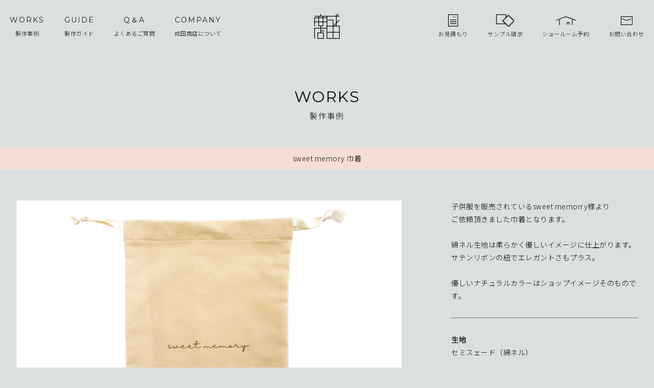

--- FILE ---
content_type: text/html; charset=UTF-8
request_url: https://narita-shouten.co.jp/works/kinchaku/1832/
body_size: 3468
content:
<!DOCTYPE html>
<html lang="ja">
<head>
<!-- Global site tag (gtag.js) - Google Ads: 1005415378 -->
<script async src="https://www.googletagmanager.com/gtag/js?id=AW-1005415378"></script>
<script> window.dataLayer = window.dataLayer || []; function gtag(){dataLayer.push(arguments);} gtag('js', new Date()); gtag('config', 'AW-1005415378'); </script>

<meta charset="UTF-8">
<title>sweet memory 巾着｜オリジナル縫製品の成田商店</title>
<meta name="description" content="巾着、ハンカチ、バッグ、エプロンなどの完全オリジナルの縫製品の製造を承ります。ニーズに確実にお応え出来る安心の国内製造・縫製です。">
<meta name="keywords" content="オリジナル,縫製品,巾着,ハンカチ,バッグ,エプロン,国内製造,東京,浜松">
<meta http-equiv="X-UA-Compatible" content="IE=edge">
<meta name="viewport" content="width=device-width,initial-scale=1.0">
<meta name="format-detection" content="telephone=no">

<!-- common -->
<link rel="canonical" href="https://narita-shouten.co.jp/works/kinchaku/1832/" />
<link href="https://narita-shouten.co.jp/shared/images/favicon.ico" rel="shortcut icon">
<link href="https://narita-shouten.co.jp/shared/css/base.css" rel="stylesheet">
<link href="https://narita-shouten.co.jp/shared/css/template.css" rel="stylesheet">
<!-- / common -->
<!-- local -->
<script src="https://narita-shouten.co.jp/shared/js/jquery-2.1.4.min.js"></script>
<!--<![endif]-->
<script src="https://narita-shouten.co.jp/shared/js/site.js"></script>
<!-- / common --><link href="https://narita-shouten.co.jp/shared/css/cms.css" rel="stylesheet">
<link href="https://narita-shouten.co.jp/shared/js/slick/slick.css" rel="stylesheet">
<script src="https://narita-shouten.co.jp/shared/js/slick/slick.min.js"></script> 
<script src="https://narita-shouten.co.jp/shared/js/cms.js"></script> 

<!-- / local -->
</head><body id="body"  itemscope itemtype="http://schema.org/WebPage">
<header id="header" class="">
	<div class="head">
		<div class="logo"><a href="https://narita-shouten.co.jp/"> <img src="https://narita-shouten.co.jp/shared/images/logo.svg" alt="成田商店"></a> </div>
		<p class="nav_btn"><a href="javascript:void(0);"><img src="https://narita-shouten.co.jp/shared/images/manu.png" alt=""></a></p>
		<nav>
			<div>
				<div class="header_flex">
					<ul id="global">
						<li><a href="https://narita-shouten.co.jp/works/"><span class="en">WORKS</span>製作事例</a></li>
						<li><a href="https://narita-shouten.co.jp/guide/"><span class="en">GUIDE</span>製作ガイド</a> </li>
						<li><a href="https://narita-shouten.co.jp/faq/"><span class="en">Q＆A</span>よくあるご質問</a></li>
						<li><a href="https://narita-shouten.co.jp/company/"><span class="en">COMPANY</span>成田商店について</a></li>
					</ul>
					<!--/#global -->
					<ul id="global_02">
						<li><a href="https://narita-shouten.co.jp/contact/?cat=f1"><img src="https://narita-shouten.co.jp/shared/images/ico_mitsumori.svg" alt=""><span class="ja">お見積もり</span></a></li>
						<li><a href="https://narita-shouten.co.jp/contact/?cat=f2"><img src="https://narita-shouten.co.jp/shared/images/ico_sample.svg" alt=""><span class="ja">サンプル請求</span></a> </li>
                        <li><a href="https://narita-shouten.co.jp/contact/?cat=f3"><img src="https://narita-shouten.co.jp/shared/images/ico_room.svg" alt=""><span class="ja">ショールーム予約</span></a></li>
						<li><a href="https://narita-shouten.co.jp/contact/?cat=f4"><img src="https://narita-shouten.co.jp/shared/images/ico_mail.svg" alt=""><span class="ja">お問い合わせ</span></a></li>
						
					</ul>
				</div>
				<!--header_flex-->
				
	<div class="menu_area">
		<div class="menu_nav fnav_01">
			<div class="menu_nav_inner">
				<p class="menu_nav_title nari"><a href="https://narita-shouten.co.jp/works/">WORKS</a></p>
				<ul>
                    <li><a href="https://narita-shouten.co.jp/works/category/kinchaku/">巾着</a></li>
					<li><a href="https://narita-shouten.co.jp/works/category/handkerchief/">ハンカチ<br class="sp">・バンダナ</a></li>
					<li><a href="https://narita-shouten.co.jp/works/category/bag/">バッグ</a></li>
					<li><a href="https://narita-shouten.co.jp/works/category/pouch/">ポーチ・ <br class="sp">ペンケース</a></li>
					<li><a href="https://narita-shouten.co.jp/works/category/apron/">エプロン・前掛</a></li>
					<li><a href="https://narita-shouten.co.jp/works/category/kitchen/">キッチン <br class="sp">ファブリック</a></li>
					<li><a href="https://narita-shouten.co.jp/works/category/tenugui/">手ぬぐい</a></li>
					<li><a href="https://narita-shouten.co.jp/works/category/t-shirt/">Tシャツ</a></li>
					<li><a href="https://narita-shouten.co.jp/works/category/happi/">法被</a></li>
					<li><a href="https://narita-shouten.co.jp/works/category/cushion/">クッション・<br class="sp">クッションケース</a></li>
					<li><a href="https://narita-shouten.co.jp/works/category/other/">その他</a></li>
				</ul>
			</div>
		</div>
		<div class="menu_nav fnav_02">
			<div class="menu_nav_inner">
				<p class="menu_nav_title nari"><a href="https://narita-shouten.co.jp/guide/">GUIDE</a></p>
				<ul class="guide_list">
					<li><a href="https://narita-shouten.co.jp/flow/">ご注文から納品まで</a></li>
					<li><a href="https://narita-shouten.co.jp/guide/">製作ガイド</a></li>
					<li><a href="https://narita-shouten.co.jp/faq/">よくあるご質問</a></li>
					<li><a href="https://narita-shouten.co.jp/contact/?cat=f1">無料お見積もり</a></li>
					<li><a href="https://narita-shouten.co.jp/contact/?cat=f2">生地サンプル</a></li>
                    <li><a href="https://narita-shouten.co.jp/contact/?cat=f3">ショールーム予約</a></li>
				</ul>
			</div>
			<div class="menu_nav_inner">
				<p class="menu_nav_title nari"><a href="https://narita-shouten.co.jp/company/">COMPANY</a></p>
				<ul class="com_list">
					<li><a href="https://narita-shouten.co.jp/advantage/">成田商店の強み</a></li>
					<li><a href="https://narita-shouten.co.jp/company/">会社概要</a></li>
					<li><a href="https://narita-shouten.co.jp/news/">お知らせ</a></li>
					<li><a href="https://narita-shouten.co.jp/contact/?cat=f4">お問い合わせ</a></li>
					<li><a href="https://narita-shouten.co.jp/privacy/">プライバシーポリシー</a></li>
                    <li><a href="https://narita-shouten.co.jp/privacy/#commercial">特定商取引法に基づく表示</a></li>
				</ul>
			</div>
		</div>
		<div class="menu_info">
			<ul class="sns">
				<li><a href="https://www.instagram.com/originaldo_nrt/" target="_blank"><img src="https://narita-shouten.co.jp/shared/images/ico_insta.svg" alt=""></a></li>
				<li><a href="https://www.facebook.com/naritashouten" target="_blank"><img src="https://narita-shouten.co.jp/shared/images/ico_fb.svg" alt=""></a></li>
				<li><a href="https://twitter.com/originaldo_nrt" target="_blank"><img src="https://narita-shouten.co.jp/shared/images/ico_twitter.svg" alt=""></a></li>
			</ul>
			<p class="menu_logo"><a href="https://narita-shouten.co.jp/"><img src="https://narita-shouten.co.jp/shared/images/logo_f.svg" alt=""></a></p>
		</div>
	</div>
			</div>
		</nav>
	</div>
</header>
<!-- /#header --> 
<main>
	<div  id="container">
		<div class=page_title>
			<div><span class="page_en  nari">WORKS</span>製作事例</div>
		</div>
		<div class="cms_area">
			<div class="catego_title">
				<h1 class="w"> sweet memory 巾着</h1>
			</div>
			<section class="w cms_flex">
				<div class="works_img">
					<div class="slide">

						<ul class="cms-slider slide_area">
							<li>
								<p><img src="https://narita-shouten.co.jp/manage/wp-content/uploads/2023/11/DSCN2530.jpg" class="ofi " alt=""/> </p>
							</li>
							<li>
								<p><img src="https://narita-shouten.co.jp/manage/wp-content/uploads/2023/11/DSCN2531.jpg" class="ofi " alt=""/> </p>
							</li>
						</ul>
						<ul class="thumb thum-list">
							<li>
								<p><img src="https://narita-shouten.co.jp/manage/wp-content/uploads/2023/11/DSCN2530-320x258.jpg" class="ofi " alt=""/> </p>
							</li>
							<li>
								<p><img src="https://narita-shouten.co.jp/manage/wp-content/uploads/2023/11/DSCN2531-320x258.jpg" class="ofi " alt=""/> </p>
							</li>
						</ul>
					</div>
				</div>
				<div class="works_text">
					<div class="comment_box">
						<p>子供服を販売されているsweet memorry様より<br />
ご依頼頂きました巾着となります。<br />
<br />
綿ネル生地は柔らかく優しいイメージに仕上がります。<br />
サテンリボンの紐でエレガントさもプラス。<br />
<br />
優しいナチュラルカラーはショップイメージそのものです。<br />
</p>
					</div>
					<div class="comment_box">
						<dl>
							<dt>生地</dt>
							<dd>セミスェード（綿ネル）</dd>
						</dl>
						<dl>
							<dt>サイズ</dt>
							<dd>H25×W20cm</dd>
						</dl>
						<dl>
							<dt>プリント方式</dt>
							<dd>特色1色シルクスクリーンプリント</dd>
						</dl>
					</div>
				</div>
			</section>
			<section class="works_guide_cv">
				<div class="guide_box w sp_section">
					<div class="img">
						<div class="guide_inner"><a href="https://narita-shouten.co.jp/guide/?cat=kinchaku"><img src="https://narita-shouten.co.jp/shared/images/guide_02.png" alt="製作ガイド"></a></div>
					</div>
					<div class="img">
						<div class="guide_inner"><a href="https://narita-shouten.co.jp/flow/"><img src="https://narita-shouten.co.jp/shared/images/guide_01.png" alt="初めてのお客様へ"></a></div>
					</div>
				</div>
			</section>
		</div><!--cms_area-->

	</div>
	<!-- /#container --> 
</main>
<div class="cv_area">
	<div class="w sp_section">
		<div class="cv_inner">

			<div class="cv_title nari">CONTACT</div>
			<div class="cv_fbox">
				<dl>
					<dt>静岡本社</dt>
					<dd>
						<p class="cv_tel nari"><a href="tel:053-465-1215">053-465-1215</a></p>
						<p>月-金 09:00-18:00 <br>
							定休日：土日祝</p>
					</dd>
				</dl>
				<dl>
					<dt>東京営業所</dt>
					<dd>
						<p class="cv_tel nari"><a href="tel:03-5213-4977">03-5213-4977</a></p>
						<p>月-金 09:00-18:00<br>
							定休日：土日祝</p>
					</dd>
				</dl>
			</div>
		</div>

		<div class="cv_mail nari">
			<p><a href="https://narita-shouten.co.jp/contact/">info@narita-shouten.co.jp</a></p>
			<p class="fz_s">＊ショールームの見学は事前予約をお願いします。</p>
		</div>
		<ul class="fbox cv_link_list">
			<li><a href="https://narita-shouten.co.jp/contact/?cat=f2"><img src="https://narita-shouten.co.jp/shared/images/cv_01.png" alt=""></a>
				<p class="cv_link_text">生地サンプル</p>
			</li>
			<li><a href="https://narita-shouten.co.jp/contact/?cat=f1"><img src="https://narita-shouten.co.jp/shared/images/cv_02.png" alt=""></a>
				<p class="cv_link_text">無料お見積もり</p>
			</li>
		</ul>

      </div>
    </div>
  </div>

<footer>
	
	<div class="menu_area">
		<div class="menu_nav fnav_01">
			<div class="menu_nav_inner">
				<p class="menu_nav_title nari"><a href="https://narita-shouten.co.jp/works/">WORKS</a></p>
				<ul>
                    <li><a href="https://narita-shouten.co.jp/works/category/kinchaku/">巾着</a></li>
					<li><a href="https://narita-shouten.co.jp/works/category/handkerchief/">ハンカチ<br class="sp">・バンダナ</a></li>
					<li><a href="https://narita-shouten.co.jp/works/category/bag/">バッグ</a></li>
					<li><a href="https://narita-shouten.co.jp/works/category/pouch/">ポーチ・ <br class="sp">ペンケース</a></li>
					<li><a href="https://narita-shouten.co.jp/works/category/apron/">エプロン・前掛</a></li>
					<li><a href="https://narita-shouten.co.jp/works/category/kitchen/">キッチン <br class="sp">ファブリック</a></li>
					<li><a href="https://narita-shouten.co.jp/works/category/tenugui/">手ぬぐい</a></li>
					<li><a href="https://narita-shouten.co.jp/works/category/t-shirt/">Tシャツ</a></li>
					<li><a href="https://narita-shouten.co.jp/works/category/happi/">法被</a></li>
					<li><a href="https://narita-shouten.co.jp/works/category/cushion/">クッション・<br class="sp">クッションケース</a></li>
					<li><a href="https://narita-shouten.co.jp/works/category/other/">その他</a></li>
				</ul>
			</div>
		</div>
		<div class="menu_nav fnav_02">
			<div class="menu_nav_inner">
				<p class="menu_nav_title nari"><a href="https://narita-shouten.co.jp/guide/">GUIDE</a></p>
				<ul class="guide_list">
					<li><a href="https://narita-shouten.co.jp/flow/">ご注文から納品まで</a></li>
					<li><a href="https://narita-shouten.co.jp/guide/">製作ガイド</a></li>
					<li><a href="https://narita-shouten.co.jp/faq/">よくあるご質問</a></li>
					<li><a href="https://narita-shouten.co.jp/contact/?cat=f1">無料お見積もり</a></li>
					<li><a href="https://narita-shouten.co.jp/contact/?cat=f2">生地サンプル</a></li>
                    <li><a href="https://narita-shouten.co.jp/contact/?cat=f3">ショールーム予約</a></li>
				</ul>
			</div>
			<div class="menu_nav_inner">
				<p class="menu_nav_title nari"><a href="https://narita-shouten.co.jp/company/">COMPANY</a></p>
				<ul class="com_list">
					<li><a href="https://narita-shouten.co.jp/advantage/">成田商店の強み</a></li>
					<li><a href="https://narita-shouten.co.jp/company/">会社概要</a></li>
					<li><a href="https://narita-shouten.co.jp/news/">お知らせ</a></li>
					<li><a href="https://narita-shouten.co.jp/contact/?cat=f4">お問い合わせ</a></li>
					<li><a href="https://narita-shouten.co.jp/privacy/">プライバシーポリシー</a></li>
                    <li><a href="https://narita-shouten.co.jp/privacy/#commercial">特定商取引法に基づく表示</a></li>
				</ul>
			</div>
		</div>
		<div class="menu_info">
			<ul class="sns">
				<li><a href="https://www.instagram.com/originaldo_nrt/" target="_blank"><img src="https://narita-shouten.co.jp/shared/images/ico_insta.svg" alt=""></a></li>
				<li><a href="https://www.facebook.com/naritashouten" target="_blank"><img src="https://narita-shouten.co.jp/shared/images/ico_fb.svg" alt=""></a></li>
				<li><a href="https://twitter.com/originaldo_nrt" target="_blank"><img src="https://narita-shouten.co.jp/shared/images/ico_twitter.svg" alt=""></a></li>
			</ul>
			<p class="menu_logo"><a href="https://narita-shouten.co.jp/"><img src="https://narita-shouten.co.jp/shared/images/logo_f.svg" alt=""></a></p>
		</div>
	</div>
	<script type="application/ld+json">
	{
		"@context": "http://schema.org",
		"@type": "Corporation",
		"name": " 株式会社成田商店",
		"address": {
			"@type": "PostalAddress",
			"postalCode": "4350028",
			"addressRegion": "静岡県",
			"addressLocality": "浜松市",
			"streetAddress": "中央区飯田町912"
		},
		"telephone": "+8153-465-1215"
	}
	</script>
	<small class="copyright">Copyright &copy; <a href=“https://narita-shouten.co.jp/”>オリジナルグッズの制作なら成田商店</a> All Rights Reserved.</small>
<!--	<p class="page_top"><a href="#body"></a></p>-->
</footer>
</body>
</html>

--- FILE ---
content_type: text/css
request_url: https://narita-shouten.co.jp/shared/css/template.css
body_size: 9955
content:
@charset "utf-8";
@import url('https://fonts.googleapis.com/css2?family=Montserrat:wght@300;400;700&display=swap');
@import url('https://fonts.googleapis.com/css2?family=Noto+Sans+JP:wght@300&display=swap');
/* ========================================================
	template.css => テンプレート用CSS
======================================================== */
html, body {
    width: 100%;
    overflow-x: hidden;
}
html {
    font-size: 62.5%;
}
body {
    letter-spacing: 0.05em;
    background-color: #DADFDF;
    font-size: 10px;
    font-size: 1rem;
    line-height: 1.7;
    color: #0A0A0A;
    font-family: "游ゴシック Medium", "Yu Gothic Medium", "游ゴシック体", "YuGothic", 'Noto Sans JP', "ヒラギノ角ゴ ProN W3", "Hiragino Kaku Gothic ProN", "メイリオ", "Meiryo", "verdana", sans-serif;
    -webkit-text-size-adjust: 100%;
}
table {
    border-collapse: collapse;
    border-spacing: 0;
    line-height: 1.7;
}
a {
    text-decoration: none;
    -webkit-transition: color 0.2s, background-color 0.2s, background-image 0.2s, border 0.2s, opacity 0.2s;
    -o-transition: color 0.2s, background-color 0.2s, background-image 0.2s, border 0.2s, opacity 0.2s;
    transition: color 0.2s, background-color 0.2s, background-image 0.2s, border 0.2s, opacity 0.2s;
    color: #212121;
}
.link_style {
    border-bottom: 1px #212121 solid;
}
label {
    cursor: pointer;
}
input, select, textarea, button {
    margin: 0;
    vertical-align: middle;
    font-family: inherit;
    outline: none;
    font-size: 100%;
    -webkit-box-sizing: border-box;
    -moz-box-sizing: border-box;
    box-sizing: border-box;
}
button {
    cursor: pointer;
}
iframe {
    vertical-align: middle;
}
@media screen and (max-width: 960px) {
    img {
        max-width: 100%;
        height: auto;
        -webkit-box-sizing: border-box;
        -moz-box-sizing: border-box;
        box-sizing: border-box;
    }
    iframe {
        max-width: 100%;
        height: 200px;
    }
}
/* pc / tab / sp
============================================================================================================ */
.sp {
    display: none;
}
.pc {
    display: block;
}
.tab {
    display: none;
}
.pc_tab {
    display: block;
}
.tab_sp {
    display: none;
}
@media screen and (max-width: 960px) {
    .pc {
        display: none !important;
    }
    .tab {
        display: block !important;
    }
    .sp {
        display: none;
    }
    .tab_sp {
        display: block !important;
    }
}
@media screen and (max-width: 480px) {
    .tab {
        display: none !important;
    }
    .sp {
        display: block;
    }
    .pc_tab {
        display: none !important;
    }
    .tab_sp {
        display: block !important;
    }
}
/*font
============================================================================================================ */
.nari {
    font-family: 'Montserrat', sans-serif;
    line-height: 1.3;
}
/* sp
============================================================================================================ */
@media screen and (max-width: 960px) {
    *[data-label] img {
        display: none;
    }
    *[data-label]:before {
        content: attr(data-label);
    }
    *[data-label-r]:after {
        content: attr(data-label-r);
    }
}
/* w
============================================================================================================ */
.w {
    position: relative;
    display: block;
    max-width: 1000px;
    margin: 0 auto;
}
.w84 {
    position: relative;
    display: block;
    max-width: 840px;
    margin: 0 auto;
}
.w12 {
    position: relative;
    display: block;
    max-width: 1200px;
    margin: 0 auto;
}
.w15 {
    position: relative;
    display: block;
    max-width: 1500px;
    margin: 0 auto;
}
@media screen and (max-width: 960px) {
    .w, .w12, .w15, .w84 {
        width: auto;
    }
}
/* hv_wh
============================================================================================================ */
a.hv_wh, button.hv_wh, a .hv_wh, .hv_wh a {
    position: relative;
    display: inline-block;
}
a.hv_wh:after, button.hv_wh:after, a .hv_wh:after, .hv_wh a:after {
    content: "";
    position: absolute;
    left: 0;
    right: 0;
    top: 0;
    bottom: 0;
    background-color: rgba(255, 255, 255, 0);
    -webkit-transition: background 0.15s;
    -o-transition: background 0.15s;
    transition: background 0.15s;
    z-index: 3;
}
a.hv_wh:hover:after, button.hv_wh:hover:after, a:hover .hv_wh:after, .hv_wh a:hover:after {
    background-color: rgba(255, 255, 255, 0.3);
}
@media screen and (max-width: 960px) {
    a.hv_wh:after, button.hv_wh:after, a .hv_wh:after, .hv_wh a:after {
        content: none;
    }
}
/* ヘッダー
============================================================================================================ */
#header {
    font-size: 1.4rem;
    position: fixed;
    /*  position: absolute;*/
    width: 100%;
    z-index: 100;
    -webkit-box-sizing: border-box;
    -moz-box-sizing: border-box;
    -o-box-sizing: border-box;
    -ms-box-sizing: border-box;
    box-sizing: border-box;
    padding: 23px 0;
}
#header .head {
    position: relative;
    max-width: 1300px;
    margin: auto;
}
@media screen and (max-width:960px) {
    #header {
        position: relative;
    }
    #header, #header .head {
        padding: 0px 0;
        height: 100px;
    }
}
/* logo 
  -----------------------------------------------------------------------------------------------------------------*/
#header .logo {
    width: 50px;
    position: absolute;
    top: 50%;
    left: 50%;
    -webkit-transform: translate(-50%, -50%);
    -moz-transform: translate(-50%, -50%);
    -ms-transform: translate(-50%, -50%);
    -o-transform: translate(-50%, -50%);
    transform: translate(-50%, -50%);
}
#header .logo img {
    width: 100%;
}
@media screen and (max-width:960px) {
    #header .logo {
        width: 40px;
    }
}
/* globalnavi 
  -----------------------------------------------------------------------------------------------------------------*/
@media screen and (min-width:961px) {
    #header .menu_area {
        display: none;
    }
    /*#global
      -----------------------------------------------------------------------------------------------------------------*/
    #header nav #global {
        display: -webkit-box;
        display: -webkit-flex;
        display: -ms-flexbox;
        display: flex;
    }
    #header nav #global > li {
        position: relative;
        z-index: 2;
    }
    #header nav #global > li a, #header nav #global_02 > li a {
        padding: 0 1.5vw;
        text-align: center;
        position: relative;
        display: block;
        font-size: 1.1rem;
    }
    /*hover*/
    #header nav ul > li a:after {
        content: "";
        position: absolute;
        bottom: -5px;
        left: 0;
        width: 0;
        height: 1px;
        background: #000;
        opacity: 0;
        visibility: hidden;
        -webkit-transition: all 0.3s ease;
        -moz-transition: all 0.3s ease;
        -o-transition: all 0.3s ease;
        transition: all 0.3s ease;
        /*開発*/
        /*   width:100%;
		opacity: 1;
		visibility: visible;*/
    }
    #header nav ul > li a:hover {
        opacity: 0.9;
    }
    #header nav ul > li a:hover:after, #header nav ul > li.current a:after {
        opacity: 1;
        visibility: visible;
        width: 100%;
    }
    /*global 02
    -----------------------------------------------------------------------------------------------------------------*/
    .header_flex {
        display: -webkit-box;
        display: -webkit-flex;
        display: -ms-flexbox;
        display: flex;
        justify-content: space-between;
    }
    #header nav #global_02 {
        display: -webkit-box;
        display: -webkit-flex;
        display: -ms-flexbox;
        display: flex;
        margin-top: 5px;
    }
    #header nav #global_02 > li {
        position: relative;
        z-index: 2;
    }
    #header nav #global_02 > li img {
        height: 25px;
    }
    .en, .ja {
        display: block;
        margin: 5px 0;
    }
    .en {
        font-size: 1.4rem;
        letter-spacing: 2px;
        font-family: 'Montserrat', sans-serif;
        font-weight: 400;
    }
    /*アイコンサイズ*/
    #header nav #global_02 li:nth-child(1) img {
        height: 24px;
    }
    #header nav #global_02 li:nth-child(2) img {
        height: 24px;
    }
    #header nav #global_02 li:nth-child(3) img {
        height: 17px;
        margin-top: 3.5px;
        margin-bottom: 3.5px;
    }
    #header nav #global_02 li:nth-child(4) img {
        height: 17px;
        margin-top: 3.5px;
        margin-bottom: 3.5px;
    }
}
/*tab sp
-----------------------------------------------------------------------------------------------------------------*/
@media screen and (max-width: 960px) {
    .header_flex {
        display: none;
    }
    #header nav {
        position: fixed;
        overflow: hidden;
        height: 0;
        padding-top: 70px;
        top: 0px;
        right: 0;
        width: 100%;
        pointer-events: none;
        opacity: 0;
        visibility: hidden;
        -webkit-transition: all 0.3s ease;
        -o-transition: all 0.3s ease;
        transition: all 0.3s ease;
        background: #36404E;
    }
    #header nav > div {
        height: 100%;
        overflow-y: scroll;
        -webkit-overflow-scrolling: touch;
    }
    #header nav > div > div {
        height: 100%;
        overflow-y: auto;
        pointer-events: auto;
    }
    #header.open nav {
        opacity: 1;
        visibility: visible;
        height: -webkit-calc(100% - 60px);
        height: calc(100% - 60px);
    }
}
/* nav ハンバーガー
------------------------------------------------------------- */
#header nav {}
#header .nav_btn {
    display: none;
}
@media screen and (max-width: 960px) {
    #header .nav_btn {
        display: block;
        position: fixed;
        right: 5vw;
        top: 40px;
        z-index: 999;
    }
    #header .nav_btn a {
        position: relative;
        display: block;
        width: 30px;
        height: 30px;
    }
    #header .nav_btn a img {
        width: 100%;
        height: auto;
    }
    /* open */
    #header.open .nav_btn a img {
        opacity: 0;
    }
    #header.open .nav_btn a {
        background: url("../images/menu_ff.png") no-repeat;
        background-size: contain;
    }
}
@media screen and (max-width: 480px) {
    #header .nav_btn {
        top: 40px;
    }
    #header .nav_btn a {
        width: 25px;
        height: 25px;
    }
}
/* fixed
------------------------------------------------------------- */
#header.fixed {
    background: #DADFDF;
}
body.gray_header #header.fixed, body.gray_header {
    background: #DADFDF;
}
body.beige_header #header.fixed, body.beige_header {
    background: #ECE8DC;
}
/* footer
============================================================================================================ */
footer {
    background: #36404E;
    padding: 45px 0 0 0;
}
footer a {
    color: #ccc;
}
footer a:hover {
    opacity: 0.7;
}
.menu_area {
    color: #ccc;
    font-size: 14px;
    font-size: 1.4rem;
    max-width: 1000px;
    margin: auto;
    padding-right: 100px;
    position: relative;
}
@media screen and (max-width: 1200px) {
    .menu_area {
        max-width: 85%;
        padding-right: 10%;
        margin-left: 5%;
    }
}
@media screen and (max-width: 768px) {
    .menu_area {
        max-width: 80%;
        padding-right: 0;
        margin-left: auto;
        margin: auto;
    }
}
@media screen and (max-width: 480px) {
    .menu_area {
        color: #ccc;
        font-size: 11px;
        font-size: 1.1rem;
    }
}
/*fnav_01
--------------------------------------------------*/
.fnav_01 ul {
    display: -webkit-box;
    display: -webkit-flex;
    display: -ms-flexbox;
    display: flex;
    flex-wrap: wrap;
}
.fnav_01 ul li {
    width: 17%;
    margin-right: 4%;
}
.fnav_01 ul li:nth-child(5n) {
    margin-right: 0;
}
@media screen and (min-width: 961px) {
    /*メニューの幅*/
    .fnav_01 ul li:nth-child(1), .fnav_01 ul li:nth-child(6) {
        width: 16%;
    }
    .fnav_01 ul li:nth-child(2), .fnav_01 ul li:nth-child(7) {
        width: 13%;
    }
    .fnav_01 ul li:nth-child(3), .fnav_01 ul li:nth-child(8) {
        width: 6%;
    }
    .fnav_01 ul li:nth-child(4), .fnav_01 ul li:nth-child(9) {
        width: 14%;
    }
    .fnav_01 ul li:nth-child(5), .fnav_01 ul li:nth-child(10) {
        width: 21%;
    }
}
@media screen and (max-width: 480px) {
    .fnav_01 ul li {
        width: 32%;
        margin-right: 2%;
    }
    .fnav_01 ul li:nth-child(5n) {
        margin-right: 2%;
    }
    .fnav_01 ul li:nth-child(3n) {
        margin-right: auto;
    }
}
/*fnav_02
--------------------------------------------------*/
.fnav_02 {
    display: -webkit-box;
    display: -ms-flexbox;
    display: flex;
}
.fnav_02 .menu_nav_inner {
    width: 48%;
}
.fnav_02 .menu_nav_inner + .menu_nav_inner {
    margin-left: 4%;
}
.fnav_02 ul {
    display: -webkit-box;
    display: -webkit-flex;
    display: -ms-flexbox;
    display: flex;
    flex-wrap: wrap;
}
.fnav_02 ul li {
    margin-right: 5%;
}
.menu_nav + .menu_nav {
    margin-top: 5%;
}
.menu_nav_title {
    font-size: 1.8rem;
    letter-spacing: 2px;
    margin-bottom: 1em;
}
.menu_nav_title a {
    color: #fff;
}
/*guide_list*/
/*.guide_list li:nth-child(1) {
    width: 30%;
}
.guide_list li:nth-child(2) {
    width: 30%;
}
.guide_list li:nth-child(3) {
    width: 30%;
}*/
@media screen and (max-width: 480px) {
    .menu_nav + .menu_nav {
        margin-top: 10%;
    }
    .fnav_02 {
        display: block;
    }
    .fnav_02 .menu_nav_inner {
        width: auto;
    }
    .fnav_02 .menu_nav_inner + .menu_nav_inner {
        margin-left: auto;
        margin-top: 10%;
    }
    .fnav_02 ul li {
        margin-right: 2%;
    }
    .fnav_02 ul li:nth-child(2n) {
        margin-right: auto;
    }
    /*guide_list*/
/*    .guide_list li:nth-child(1) {
        width: 49%;
    }
    .guide_list li:nth-child(2) {
        width: 49%;
    }*/
    .guide_list li {
        width: 49%;
    }
    /*com_list*/
    .com_list li {
        width: 49%;
    }
    .com_list li {
        margin-right: 2%;
    }
    .com_list li:nth-child(2n) {
        margin-right: auto;
    }
}
/*menu_nav_inner
--------------------------------------------------*/
.menu_nav_inner ul li {
    margin-bottom: 0.5em;
}
.menu_nav_inner ul li a {
    color: #ddd;
}
.menu_nav_inner ul li a:hover {
    opacity: 0.8;
}

@media screen and (max-width: 480px) {
    .menu_nav_inner ul li {
    margin-bottom: 1em;
}
}
/* menu_logo
------------------------------------------------------------- */
.menu_info {
    padding: 50px 0;
    position: relative;
}
.menu_logo {
    position: absolute;
    right: -80px;
    bottom: 40px;
    width: 60px;
}
.menu_logo img {
    width: 100%;
    height: auto;
}
@media screen and (max-width: 768px) {
    .menu_logo {
        position: static;
        right: 0;
        bottom: auto;
        width: 50px;
    }
    .menu_info {
        padding: 50px 0 30px 0;
        align-items: center;
        display: -webkit-box;
        display: -ms-flexbox;
        display: flex;
        justify-content: space-between;
    }
}
@media screen and (max-width: 480px) {
    .menu_logo {
        width: 45px;
    }
    .menu_info {
        padding: 50px 0 0px 0;
        align-items: flex-start;
    }
}
/* sns
------------------------------------------------------------- */
.sns {
    display: -webkit-box;
    display: -ms-flexbox;
    display: flex;
    width: 300px;
}
.sns li + li {
    margin-left: 10%;
}
.sns img {
    width: auto;
    height: 25px;
}
@media screen and (max-width: 480px) {
    .sns {
        width: 70%;
    }
    .sns img {
        height: 20px;
    }
}
/* copyright
------------------------------------------------------------- */
.copyright {
    display: block;
    padding: 5px 0;
    font-size: 12px;
    font-size: 1.2rem;
    text-align: center;
    background: #F1D5CC;
    color: #36404E;
}
.copyright a{
    color: #36404E;
}
@media screen and (max-width: 960px) {
    .copyright {
        display: block;
        margin-top: 30px;
        font-size: 1.1rem;
        line-height: 1.4;
    }
}
@media screen and (max-width: 480px) {
    .copyright {
        padding: 10px 0;
    }
}
/* .page_top
------------------------------------------------------------- */
.page_top {
    position: fixed;
    bottom: 0;
    right: 0;
    z-index: 10;
}
.page_top a {
    display: block;
    background: #3BAF1B;
    width: 75px;
    height: 75px;
    position: relative;
}
.page_top a:hover {
    opacity: 0.8;
}
.page_top a:after {
    position: absolute;
    content: "";
    vertical-align: middle;
    right: 0;
    left: 0;
    top: 5px;
    bottom: 0;
    margin: auto;
    width: 14px;
    height: 14px;
    border-top: 2px solid #fff;
    border-right: 2px solid #fff;
    -webkit-transform: rotate(-45deg);
    transform: rotate(-45deg);
}
@media screen and (max-width: 960px) {
    .page_top a {
        width: 50px;
        height: 48px;
    }
}
/* cv
============================================================================================================ */
.cv_area {
    font-size: 1.4rem;
    padding: 80px 0;
    background: #ECE8DC;
}
.cv_area a:hover {
    opacity: 0.7;
}
.cv_title {
    font-size: 2.4rem;
    margin-bottom: 1em;
    letter-spacing: 2px;
}
.cv_fbox, .cv_fbox dl {
    display: -webkit-box;
    display: -ms-flexbox;
    display: flex;
}
.cv_inner {
    max-width: 80%;
    margin: auto auto 30px auto;
}
@media screen and (max-width: 960px) {
    .cv_inner {
        max-width: 100%;
    }
}
@media screen and (max-width: 610px) {
    .cv_area {
        font-size: 1.2rem;
    }
    .cv_title {
        font-size: 2.8rem;
    }
    .cv_fbox dl dt {
        -ms-writing-mode: tb-rl;
        writing-mode: vertical-rl;
    }
}
    /*cv_fbox
------------------------------------------------------------- */
    .cv_fbox > * {
        width: 48%;
        line-height: 1.8;
    }
    .cv_fbox > * + * {
        margin-left: 4%;
    }
    .cv_fbox dt {
        margin-right: 10%;
        font-size: 1.8rem;
    }
    @media screen and (max-width: 610px) {
        .cv_fbox dl {
            width: 49%;
        }
        .cv_fbox dl + dl {
            margin-left: 2%;
        }
        .cv_fbox dt {
            font-size: 1.3rem;
            margin-right: 5%;
        }
    }
    /*cv_tel
------------------------------------------------------------- */
    .cv_tel {
        line-height: 1.5;
        font-size: 1.8rem;
        letter-spacing: 2px;
    }
    @media screen and (max-width: 610px) {
        .cv_tel {
            font-size: 1.3rem;
            letter-spacing: 1px;
        }
    }
    /*cv_mail
------------------------------------------------------------- */
    .cv_mail {
        padding: 30px 0;
        text-align: center;
    }
    .cv_mail a {
        font-size: 1.8rem;
        letter-spacing: 2px;
        position: relative;
    }
    .cv_mail a:before {
        content: "";
        width: 100%;
        height: 1px;
        background: #0A0A0A;
        position: absolute;
        bottom: 0;
        left: 0;
    }
    .cv_mail p + p {
        margin-top: 1em;
    }
    @media screen and (max-width: 610px) {
        .cv_mail {
            padding: 20px 0;
        }
    }
    /*cv_link_list
------------------------------------------------------------- */
    .cv_link_list {
        justify-content: space-between;
    }
    .cv_area .cv_link_list {
        margin-top: 30px;
    }
    .cv_link_list li {
        width: 49%;
        position: relative;
    }
    .cv_link_list li img {
        width: 100%;
    }
    .cv_link_text {
        position: absolute;
        color: #fff;
        top: 50%;
        left: 50%;
        -webkit-transform: translate(-50%, -50%);
        -moz-transform: translate(-50%, -50%);
        -ms-transform: translate(-50%, -50%);
        -o-transform: translate(-50%, -50%);
        transform: translate(-50%, -50%);
        font-size: 1.8rem;
        letter-spacing: 1px;
        font-weight: 700;
    }
    @media screen and (max-width: 610px) {
        .cv_link_list {
            display: block !important;
        }
        .cv_link_list li {
            width: 100%;
        }
        .cv_link_list li + li {
            margin-top: 5%;
        }
    }
    /* ===================================================================================================================

	コンテンツ

=================================================================================================================== */
    .topic_path li {
        display: inline-block;
    }
    .topic_path li a:after {
        content: ">";
        margin-left: 5px;
    }
    @media screen and (min-width: 721px) {
        .topic_path {
            margin-top: 53px;
            font-size: 12px;
            font-size: 1.2rem;
            background: #ffffff;
            padding: 7px 0;
            margin-bottom: 0px;
            position: relative;
            z-index: 1;
        }
    }
    /*topic_path sp */
    @media screen and (max-width: 720px) {
        /*追従あり*/
        .topic_path {
            padding: 7px 15px;
            margin-top: 0em;
            margin-bottom: 0;
            position: relative;
            z-index: 1;
            white-space: nowrap;
            height: 20px;
            overflow: hidden;
            font-size: 1.2rem;
            -webkit-overflow-scrolling: touch;
        }
        .topic_path:after {
            display: block;
            content: '';
            position: absolute;
            top: 0;
            right: 0;
            width: 20px;
            height: 100%;
            background: -webkit-gradient(linear, left top, right top, from(rgba(255, 255, 255, 0)), to(#fff));
            background: linear-gradient(to right, rgba(255, 255, 255, 0), #fff);
        }
        .topic_path ul {
            white-space: nowrap;
            overflow-x: auto;
            overflow-y: hidden;
            height: 50px;
            transform: translateZ(0);
        }
        .topic_path ul li:last-child {
            margin-right: 20px;
        }
    }
    /* コンテナ
============================================================================================================ */
    #container {
        position: relative;
        font-size: 14px;
        font-size: 1.4rem;
        padding: 100px 0;
    }
    #container a:hover {
        opacity: 0.8;
    }
    @media screen and (max-width: 960px) {
        #container {
            font-size: 1.3rem;
            padding-top: 0px;
        }
        #container.sub {
            margin-top: 50px;
            padding: 0;
        }
    }
    /* ===================================================================================================================

	モジュール

=================================================================================================================== */
    /* section
============================================================================================================ */
    .section_l + .section_l {
        margin-top: 100px;
    }
    .section_m + .section_m {
        margin-top: 80px;
    }
    .section_s + .section_s {
        margin-top: 60px;
    }
    @media screen and (max-width: 960px) {
        .section_l + .section_l {
            margin-top: 80px;
        }
        .section_m + .section_m {
            margin-top: 60px;
        }
        .section_s + .section_s {
            margin-top: 50px;
        }
    }
    @media screen and (max-width: 1500px) {
        .sp_section {
            max-width: 95%;
            margin: auto;
            text-align: left;
        }
        .w.sp_section {
            max-width: 1000px;
        }
        .w12.sp_section {
            max-width: 1200px;
        }
    }
    @media screen and (max-width: 1200px) {
        .w12.sp_section {
            max-width: 95%;
        }
    }
    @media screen and (max-width: 1000px) {
        .w.sp_section {
            max-width: 95%;
        }
        .sp_section {
            max-width: 85%;
        }
        .w12.sp_section {
            max-width: 85%;
        }
    }
    /* padding
============================================================================================================ */
    .pd_ll {
        padding-top: 100px;
        padding-bottom: 100px;
    }
    .pd_l {
        padding-top: 80px;
    }
    .pd_ml {
        padding-top: 60px;
        padding-bottom: 60px;
    }
    .pd_m {
        padding-top: 50px;
        padding-bottom: 50px;
    }
    .pd_ms {
        padding-top: 40px;
        padding-bottom: 40px;
    }
    .pd_s {
        padding-top: 30px;
        padding-bottom: 30px;
        font-size: 15px;
        letter-spacing: 0.03em;
        line-height: 1.8;
    }
    .pdding_s {
        padding: 30px;
    }
    .pdb_l {
        padding-bottom: 80px;
    }
    .pdb_m {
        padding-bottom: 70px;
    }
    .pdb_s {
        padding-bottom: 60px;
    }
    .pdt_s {
        padding-top: 30px;
    }
    .pdt_l {
        padding-top: 80px;
    }
    .pdrl_s {
        padding-left: 30px;
        padding-right: 30px;
    }
    @media screen and (max-width: 960px) {
        .pd_ll {
            padding-top: 80px;
            padding-bottom: 80px;
        }
        .pd_l {
            padding-top: 50px;
            padding-bottom: 50px;
        }
        .pd_ml {
            padding-top: 40px;
            padding-bottom: 40px;
        }
        .pd_m {
            padding-top: 35px;
            padding-bottom: 35px;
        }
        .pd_ms {
            padding-top: 30px;
            padding-bottom: 30px;
        }
        .pd_s {
            padding-top: 20px;
            padding-bottom: 20px;
        }
        .pdb_l {
            padding-bottom: 50px;
        }
        .pdb_m {
            padding-bottom: 40px;
        }
        .pdb_s {
            padding-bottom: 50px;
        }
        .pdt_s {
            padding-top: 20px;
        }
        .pdt_l {
            padding-top: 50px;
        }
        .pdding_s {
            padding: 20px;
        }
        .pdrl_s {
            padding-left: 20px;
            padding-right: 20px;
        }
    }
    /* margin
============================================================================================================
	*/
    .mg_l {
        margin-top: 80px;
        margin-bottom: 80px;
    }
    .mg_m {
        margin-top: 50px;
        margin-bottom: 50px;
    }
    .mg_s {
        margin-top: 30px;
        margin-bottom: 30px;
    }
    @media screen and (max-width: 960px) {
        .mg_l {
            margin-top: 60px;
            margin-bottom: 60px;
        }
        .mg_m {
            margin-top: 35px;
            margin-bottom: 35px;
        }
        .mg_s {
            margin-top: 20px;
            margin-bottom: 20px;
        }
    }
    .mgt_l {
        margin-top: 80px;
    }
    .mgt_m {
        margin-top: 50px;
    }
    .mgt_s {
        margin-top: 30px;
    }
    @media screen and (max-width: 960px) {
        .mgt_l {
            margin-top: 60px;
        }
        .mgt_m {
            margin-top: 35px;
        }
        .mgt_s {
            margin-top: 20px;
        }
        .sp_mgt_s {
            margin-top: 20px;
        }
    }
    /* btn
============================================================================================================ */
    .btn > * {
        display: inline-flex;
        border: solid 1px #000000;
        padding: 15px 20px;
        color: #000000;
        -webkit-transition: 0.3s;
        -moz-transition: 0.3s;
        -o-transition: 0.3s;
        -ms-transition: 0.3s;
        transition: 0.3s;
        -webkit-box-sizing: border-box;
        -moz-box-sizing: border-box;
        -o-box-sizing: border-box;
        -ms-box-sizing: border-box;
        box-sizing: border-box;
    }
    .btn > *:hover {
        border: solid 1px #36404e;
        background: #36404e;
        color: #fff;
        opacity: 1 !important;
    }
    /*arrow
-------------------------------------*/
    .btn_arrow {
        position: relative;
        padding: 15px 50px;
    }
    .btn_arrow:before {
        content: "";
        background: url("../images/btn_arrow.svg") no-repeat;
        background-size: contain;
        position: absolute;
        width: 12px;
        height: 12px;
        top: 50%;
        right: 0;
        -webkit-transform: translate(-0%, -50%);
        -moz-transform: translate(-0%, -50%);
        -ms-transform: translate(-0%, -50%);
        -o-transform: translate(-0%, -50%);
        transform: translate(-0%, -50%);
    }
    .btn_arrow:hover:before {
        background: url("../images/btn_arrow_ff.svg") no-repeat;
        background-size: contain;
    }
    .btn_arrow.back_btn_arrow:before {
        right: auto;
        left: 0;
        -webkit-transform: translate(-0%, -50%);
        -moz-transform: translate(-0%, -50%);
        -ms-transform: translate(-0%, -50%);
        -o-transform: translate(-0%, -50%);
        transform: translate(-0%, -50%) rotate(180deg);
    }
    /*white*/
    .btn_ff > * {
        background: #fff;
        border: solid 1px #fff;
    }
    .btn_rudius > * {
        border-radius: 3px;
    }
    .btn_ff > *:hover {
        background: transparent;
        border: solid 1px #36404e;
        color: #36404e;
    }
    .btn_ff .btn_arrow:hover:before {
        background: url("../images/btn_arrow.svg") no-repeat !important;
    }
    .btn.btn_ff.no_hover > *:hover {
        background: #fff;
    }
    .btn_ff_nobr > * {
        background: #fff;
        border: 1px solid transparent;
        color: #36404e;
    }
    .btn.btn_ff_nobr.no_hover > *:hover {
        background: #fff;
        color: #36404e;
    }
    /*gray*/
    .btn_gray > * {
        background: #DADFDF;
        border: none;
    }
    .btn_gray > *:hover {
        background: #36404e;
        color: #fff;
    }

    /*blue*/
    .btn_blue > * {
        color: #fff;
        border: #36404e;
        background: #36404e;
    
    }
    .btn_blue > *:hover {
        background: #fff;
        color: #36404e;
        border:1px solid  #36404e;
    }
  .btn_blue .btn_arrow:before {
        background: url("../images/btn_arrow_ff.svg") no-repeat !important;
    }
  .btn_blue .btn_arrow:hover:before {
        background: url("../images/btn_arrow.svg") no-repeat !important;
    }

    /*dl*/
    .dl.btn_arrow:before {
        background: url("../images/dl.png") no-repeat !important;
        width: 22px;
        height: 22px;
        right: 5px;
    }
    .dl.btn_arrow:hover:before {
        background: url("../images/dl_ff.png") no-repeat !important;
    }
    /*btn size
----------------------------------------------------------------------------------------------------------------*/
    .btn_s > * {
        width: 205px;
        display: block;
    }
    .btn_m > * {
        width: 300px;
        display: block;
    }
    .btn_l > * {
        width: 400px;
        display: block;
    }
    @media screen and (max-width: 768px) {
        .btn_s > * {
            width: 150px;
        }
        .btn_m > * {
            width: 180px;
        }
        .btn_l > * {
            width: 200px;
        }
    }
    .btn_center > * {
        margin: auto;
    }
    .btn_pd_s > * {
        padding: 5px 30px;
        font-size: 1.3rem;
    }
    /* more_btn
============================================================================================================ */
    .more_btn {
        display: block;
        position: relative;
    }
    .more_btn:before {
        content: "";
        height: 1px;
        width: 100%;
        background: #000;
        position: absolute;
        bottom: -2px;
        left: 0;
    }
    /* table
============================================================================================================ */
    table.basic {
        width: 100%;
        border: 1px solid #d9d9d9;
        line-height: 1.6;
        table-layout: fixed;
    }
    table.basic th, table.basic td {
        padding: 0.6em 1em;
        border: 1px solid #d9d9d9;
        word-wrap: break-word;
    }
    table.basic th {
        background: #f2f2f2;
    }
    table.basic.th_center th {
        text-align: center;
        font-weight: bold;
    }
    table.basic.td_cetner td {
        text-align: center;
    }
    table.basic.td_right td {
        text-align: right;
    }
    table.border_none td, table.border_none th {
        padding-bottom: 20px;
    }
    table .w10 {
        width: 10%;
    }
    table .w15 {
        width: 15%;
    }
    table .w20 {
        width: 20%;
    }
    table .w25 {
        width: 25%;
    }
    table .w30 {
        width: 30%;
    }
    table .w35 {
        width: 35%;
    }
    table .w40 {
        width: 40%;
    }
    table .w45 {
        width: 45%;
    }
    table .w50 {
        width: 50%;
    }
    @media screen and (max-width: 960px) {
        table.basic {
            border-width: 2px;
            font-size: 1.2rem;
            line-height: 1.5;
        }
        table.basic th, table.basic td {
            padding: 0.5em;
        }
        table.basic th {
            width: 10%;
        }
        table.basic td {
            width: 20%;
        }
    }
    /*privacy_table*/
    .privacy_table table {
        font-size: 1.4rem;
        width: 100%;
    }
    .privacy_table table th, .privacy_table table td {
        padding: 10px 0;
    }
    .privacy_table table th {
        vertical-align: top;
        width: 26%;
    }
    .privacy_table table td {
        width: 74%;
    }
    .shizu_dis {
        display: none;
    }
    .shizuoka_box .shizu_dis {
        display: table-cell;
    }
    .shizuoka_box .shizu_none {
        display: none;
    }
    /* li____ リスト
============================================================================================================ */
    /* square
------------------------------------------------------------- */
    ul.square li {
        position: relative;
        padding-left: 1em;
    }
    ul.square li:before {
        content: "■";
        position: absolute;
        left: 0;
    }
    /* circle
------------------------------------------------------------- */
    ul.circle li {
        position: relative;
        padding-left: 1em;
    }
    ul.circle li:before {
        content: "●";
        position: absolute;
        left: 0;
    }
    /* asterisk
------------------------------------------------------------- */
    ul.asterisk li {
        position: relative;
        padding-left: 1em;
        margin-bottom: 5px;
    }
    ul.asterisk li:before {
        content: "＊";
        position: absolute;
        left: 0;
    }
    /* disc
------------------------------------------------------------- */
    ul.disc li {
        position: relative;
        padding-left: 1em;
    }
    ul.disc li:before {
        content: "・";
        position: absolute;
        left: 0;
    }
    /* notes
------------------------------------------------------------- */
    ul.notes li {
        position: relative;
        padding-left: 1em;
    }
    ul.notes li:before {
        content: "※";
        position: absolute;
        left: 0;
    }
    /* decimal
------------------------------------------------------------- */
    ol.decimal {
        list-style-type: decimal;
    }
    ol.decimal li {
        margin-left: 1.2em;
    }
    /* parentheses
------------------------------------------------------------- */
    ol.parentheses li {
        position: relative;
        padding-left: 2em;
    }
    ol.parentheses li .num {
        position: absolute;
        left: 0;
    }
    /* img
============================================================================================================ */
    .ofi {
        width: 100%;
        object-fit: cover;
        font-family: 'object-fit: cover;'
        border: 1px solid #e6e6e6;
        margin-bottom: 8px;
    }

    .ofi.cont {
        object-fit: contain;
        font-family: 'object-fit: contain;'
    }


    .img_w100 {
        width: 100%;
    }
    .img_mw100 {
        max-width: 100%;
    }
    .img_auto {
        width: auto;
    }
    /* fbox
============================================================================================================ */
    .fbox {
        display: -webkit-box;
        display: -ms-flexbox;
        display: flex;
    }
    @media screen and (min-width: 960px) {
        .fbox.f_pc {
            display: -webkit-box;
            display: -ms-flexbox;
            display: flex;
        }
        .fbox.f_sp {
            display: block;
        }
    }
    @media screen and (max-width: 960px) {
        .fbox.f_pc {
            display: block;
        }
        .fbox.f_sp {
            display: -webkit-box;
            display: -ms-flexbox;
            display: flex;
        }
    }
    /* fbox col
============================================================================================================ */
    .f_jc_c {
        justify-content: center;
    }
    .f_jc_sp {
        justify-content: space-between;
    }
    .item_center {
        align-items: center;
    }
    .f_reverse {
        -webkit-box-orient: horizontal;
        -webkit-box-direction: reverse;
        -ms-flex-direction: row-reverse;
        flex-direction: row-reverse;
    }
    /* fbox col
============================================================================================================ */
    .col_02, .col_03, .col_04, .col_6_4 {
        justify-content: space-between;
    }
    .col_02 > * {
        width: 49%;
    }
    .col_03 > * {
        width: 32%;
    }
    .col_04 > * {
        width: 24%;
    }
    .col_6_4 > *:nth-child(1) {
        width: 60%;
    }
    .col_6_4 > *:nth-child(2) {
        width: 35%;
    }
    .col_02 + .col_02, .col_03 + .col_03, .col_04 + .col_04, .col_6_4 + .col_6_4 {
        margin-top: 5%;
    }
    @media screen and (max-width: 960px) {
        .col_02.f_pc > * {
            width: auto;
        }
        .col_03.f_pc > * {
            width: auto;
        }
        .col_04.f_pc > * {
            width: auto;
        }
        .col_6_4.f_pc > * {
            width: auto;
        }
        .fbox.f_pc > * + * {
            margin-top: 5%;
        }
    }
    /* module
============================================================================================================ */
    .page_title {
        text-align: center;
        font-size: 1.5rem;
        letter-spacing: 2px;
        padding: 70px 0 50px 0;
        font-weight: normal;
    }
    .page_title * {
        font-weight: normal;
    }
    .page_title .page_en {
        font-size: 3.0rem;
        display: block;
        margin-bottom: 5px;
    }
    .page_title .page_ja {
        font-size: 2.2rem;
        display: block;
        margin-bottom: 5px;
    }
    @media screen and (max-width: 960px) {
        .page_title {
            font-size: 1.5rem;
            padding: 30px 0 50px 0;
        }
        .page_title .page_en {
            font-size: 3.0rem;
        }
        .page_title .page_ja {
            font-size: 2.0rem;
        }
    }
    @media screen and (max-width: 480px) {
        .page_title .page_ja .page_en {
            font-size: 2.6rem;
        }
    }
    /* title
------------------------------------------------------------- */
    .title_ll {
        font-size: 2.6rem;
        margin-bottom: 1em;
        letter-spacing: 2px;
        font-weight: normal;
        text-align: center;
    }
    .title_l {
        font-size: 2.2rem;
        margin-bottom: 1em;
        letter-spacing: 2px;
        font-weight: normal;
    }
    .title_m {
        font-size: 2.0rem;
        margin-bottom: 1em;
        letter-spacing: 2px;
        font-weight: normal;
    }
    .title_s {
        font-size: 1.8rem;
        margin-bottom: 1em;
        letter-spacing: 2px;
        font-weight: normal;
    }
    .title_ss {
        font-size: 1.6rem;
        margin-bottom: 1em;
        letter-spacing: 2px;
        font-weight: normal;
    }
    .title_sss {
        font-size: 1.5rem;
        margin-bottom: 1em;
        letter-spacing: 2px;
        font-weight: normal;
    }
    @media screen and (max-width: 480px) {
        .title_ll {
            font-size: 2.4rem;
        }
        .title_l {
            font-size: 2.0rem;
        }
        .title_m {
            font-size: 1.8rem;
        }
        .title_s {
            font-size: 1.6rem;
        }
        .title_ss {
            font-size: 1.6rem;
            margin-bottom: 1em;
            letter-spacing: 2px;
            font-weight: normal;
        }
        .title_sss {
            font-size: 1.5rem;
            margin-bottom: 1em;
            letter-spacing: 2px;
            font-weight: normal;
        }
    }
    /* catego_title
------------------------------------------------------------- */
    .catego_title {
        background: #F6DED6;
        padding: 10px 0;
        text-align: center;
        margin-bottom: 60px;
        font-weight: normal;
    }
    .catego_title > * {
        font-weight: normal;
    }
    @media screen and (max-width: 960px) {
        .catego_title {
            margin-bottom: 40px;
        }
    }
    /* border
------------------------------------------------------------- */
    .b_b {
        position: relative;
    }
    .b_b:before {
        position: absolute;
        content: "";
        background: #38404E;
        left: 0;
        bottom: -0.5em;
        width: 100%;
        height: 3px;
    }
    /* lead
------------------------------------------------------------- */
    .lead {
        font-size: 1.6rem;
        font-feature-settings: "palt";
        line-height: 2;
    }
    .lead14 {
        font-size: 1.4rem;
        font-feature-settings: "palt";
        line-height: 2;
    }
    .ta_just {
        text-align: justify;
    }
    /* page_link_list
------------------------------------------------------------- */
    .page_link_list {
        flex-wrap: wrap;
        font-size: 1.6rem;
    }
    .page_link_list li {
        margin-right: 4%;
        margin-bottom: 10px;
    }
    .page_link_list li:nth-child(5n) {
        margin-right: auto;
    }
    .page_link_list a {
        display: block;
    }
    /* 三角
------------------------------------------------------------- */
    .page_link_list li a:before, .page_link_list li a:before {
        position: absolute;
        content: "";
        vertical-align: middle;
        display: inline-block;
        left: 0;
        top: 10px;
        -webkit-transform: rotate(90deg);
        -moz-transform: rotate(90deg);
        -ms-transform: rotate(90deg);
        -o-transform: rotate(90deg);
        transform: rotate(90deg);
        border-style: solid;
        border-width: 4px 0 4px 6px;
        border-color: transparent transparent transparent #0A0A0A;
    }
    .page_link_list li a {
        padding-left: 1em;
        position: relative;
    }
    .page_link_list li a br {
		display: none;
    }
    @media screen and (max-width: 960px) {
		.page_link_list li a br {
			display: block;
		}
	}
    /* bg____
============================================================================================================ */
    .bg_beige {
        background: #ECE8DC;
    }
    .bg_ff {
        background: #fff;
    }
    /* col____
============================================================================================================ */
    .col_red {
        color: #FF0000;
    }
    /* accordion
============================================================================================================ */
    /*basic
----------------------------------*/
    .aco-box {
        display: none;
    }
    .aco_box_dsblock {
        display: block !important;
    }
    .aco_area .aco_title {
        padding: 50px 80px;
        font-size: 1.6rem;
        position: relative;
    }
    .aco_area .aco-box {
        padding: 0px 80px 60px 80px;
    }
    .aco_area + .aco_area {
        margin-top: 10px;
    }
    @media screen and (max-width: 680px) {
        .aco_area .aco_title {
            text-align: center;
            padding: 30px 0;
            max-width: 90%;
            margin: auto;
        }
        .aco_area .aco-box {
            padding: 0 30px 0;
            max-width: 90%;
            margin: auto;
        }
        .aco_area + .aco_area {
            margin-top: 10px;
        }
    }


.aco-btn:hover{
    cursor: pointer;
}
    /* plus icon
----------------------------------*/
    .aco_plus {
        position: absolute;
        width: 40px;
        height: 60px;
        top: 50%;
        right: 80px;
        -webkit-transform: translate(-0%, -50%);
        -moz-transform: translate(-0%, -50%);
        -ms-transform: translate(-0%, -50%);
        -o-transform: translate(-0%, -50%);
        transform: translate(-0%, -50%);
    }
    .aco_plus:after, .aco_plus:before {
        content: "";
        display: block;
        position: absolute;
        left: auto;
        bottom: auto;
        background-color: #000;
        -webkit-transition: all 0.2s;
        -o-transition: all 0.2s;
        transition: all 0.2s;
    }
    .aco_plus:after {
        right: 9px;
        top: 50%;
        width: 27px;
        height: 1px;
        margin-top: -1px;
    }
    .aco_plus:before {
        right: 21px;
        top: 50%;
        width: 1px;
        height: 27px;
        margin-top: -14px;
    }
    /*active*/
    .aco-btn.active .aco_plus:before {
        -webkit-transform: translateY(0) rotate(90deg);
        -ms-transform: translateY(0) rotate(90deg);
        transform: translateY(0) rotate(90deg);
    }
    @media screen and (max-width: 960px) {
        .aco_plus:after {
            right: 9px;
            top: 50%;
            width: 13px;
            height: 1px;
            margin-top: -1px;
        }
        .aco_plus:before {
            right: 15px;
            top: 50%;
            width: 1px;
            height: 13px;
            margin-top: -7px;
        }
    }
    @media screen and (max-width: 680px) {
        .aco_plus {
            right: 10px;
        }
    }
    /* qa_aco
--------------------------------------------------------------------*/
    .faq_title {
        font-size: 1.8rem;
        margin-bottom: 1em;
        font-weight: normal;
        position: relative;
    }
    .faq_area .qa_dl dt {
        position: relative;
        padding: 40px 80px;
    }
    .faq_area .qa_dl + .qa_dl {
        margin-top: 10px;
    }
    .faq_area .qa_dl dt p {
        margin-bottom: auto;
    }
    @media screen and (max-width: 680px) {
        .faq_area .qa_dl dt {
            padding: 30px 10vw 30px 5vw;
        }
        .faq_area .qa_dl dd {
            padding: 0px 10vw 30px 5vw;
        }
        .faq_area .aco-box {
            padding: 0 30px 0;
            max-width: 100%;
            margin: auto;
        }
    }
    @media screen and (max-width: 480px) {
        .faq_area .qa_dl dt {
            padding: 30px 15vw 30px 5vw;
        }
    }
    /*aco arow
----------------------------------*/
    .aco_arrow {
        display: block;
        position: absolute;
        width: 10px;
        height: 20px;
        top: 50%;
        right: 40px;
        -webkit-transform: translate(-0%, -50%) rotate(90deg);
        -moz-transform: translate(-0%, -50%);
        -ms-transform: translate(-0%, -50%) rotate(90deg);
        -o-transform: translate(-0%, -50%) rotate(90deg);
        transform: translate(-0%, -50%) rotate(90deg);
        background: url("../images/btn_arrow.svg") no-repeat;
        background-size: contain;
        -webkit-transition: all 0.2s;
        -o-transition: all 0.2s;
        transition: all 0.2s;
    }
    /*active*/
    .aco-btn.active .aco_arrow {
        -webkit-transform: translate(-0%, -50%) rotate(-90deg);
        -moz-transform: translate(-0%, -50%) rotate(-90deg);
        -ms-transform: translate(-0%, -50%) rotate(-90deg);
        -o-transform: translate(-0%, -50%) rotate(-90deg);
        transform: translate(-0%, -50%) rotate(-90deg);
    }
    @media screen and (max-width: 680px) {
        .aco_arrow {
            right: 28px;
        }
    }
    /* slider
============================================================================================================ */
    /* slick
------------------------------------------------------------- */
    .slider li {
        position: relative;
    }
    .slider img {
        width: 100%;
        height: auto;
    }
    .slick-slider {
        margin-bottom: 0 !important;
    }
    .slick-slide {
        -webkit-tap-highlight-color: rgba(0, 0, 0, 0) !important;
        outline: none !important;
    } /*青い線の削除*/
    .slick-slide:focus {
        outline: none !important;
    }
    .slick-slide *:active, .slick-slide *:focus {
        -webkit-tap-highlight-color: rgba(0, 0, 0, 0) !important;
        outline: none !important;
    }
    /* guide_inner
============================================================================================================ */
    /*guide_inner
--------------------------------------------------------------------------*/
    .guide_area {
        padding: 0 0 130px;
    }
    .guide_box {
        display: -webkit-box;
        display: -ms-flexbox;
        display: flex;
        flex-wrap: wrap;
        justify-content: space-between;
    }
    .guide_box > * {
        width: 49%;
        margin-bottom: 2%;
        background: #fff;
        border-radius: 5px;
        align-items: center;
        display: -webkit-box;
        display: -ms-flexbox;
        display: flex;
    }
    .guide_inner {
        padding: 30px;
        max-width: 50%;
        margin: auto;
    }
    .guide_box .img:hover {
        opacity: 0.8;
        -webkit-transition: 0.3s;
        -moz-transition: 0.3s;
        -o-transition: 0.3s;
        -ms-transition: 0.3s;
        transition: 0.3s;
    }
    @media screen and (max-width: 960px) {
        .guide_area {
            padding: 50px 0;
        }
        .guide_box {
            display: block;
        }
        .guide_box > * {
            width: 100%;
            margin-bottom: 5%;
        }
    }
    .guide_area {
        padding: 30px 10px;
        background: #ECE8DC;
        font-size: 1.2rem;
    }

    .guideline {
        display: flex;
        justify-content: space-between;
        flex-wrap: wrap;
        margin: 0 auto;
        max-width: 1000px;
    }

    .guide-column {
        dth: 30%;
    }

    @media screen and (max-width:960px) {
        .guide-column {
            width: 50%;
        }
    }

    .guide {
        margin-bottom: 30px;
    }

    .guide-header {
        margin: 10px 0px;
        font-size: 1.8rem;
    }

    .guide-body p {
        margin: 10px 0px;
    }

    .guide-body p span {
        font-size: 1.2em;
        font-weight: 700;
    }
    /*list_products
--------------------------------------------------*/
    .list_products {
        max-width: 50%;
        margin: auto;
        padding: 30px;
    }
    .guide_box_100 {
        width: 100%;
    }
    .guide_box img {
        width: 100%;
        display: block;
    }
    .qa_dl > * > p {
        position: relative;
        padding-left: 3em;
    }
    .qa_dl > * > P:before {
        font-family: 'Montserrat', sans-serif;
        position: absolute;
        top: 0;
        left: 0;
        font-size: 2.6rem;
        line-height: 1.0;
    }
    .qa_dl dt p {
        margin-bottom: 1em;
    }
    .qa_dl dt p:before {
        content: "Q";
    }
    .qa_dl dd p:before {
        content: "A";
    }
    .guide_box_100 .guide_inner {
        max-width: 80%;
    }
    .guide_more_flex {
        align-items: flex-end;
        justify-content: space-between;
    }
    .guide_inner .qa_dl {
        width: 80%;
    }
    @media screen and (max-width: 960px) {
        .guide_inner .qa_dl {
            width: auto;
        }
    }
    /*works_list
--------------------------------------------------------------------------*/
    .works_list {
        display: -webkit-box;
        display: -ms-flexbox;
        display: flex;
        flex-wrap: wrap;
    }
    .works_list li {
        width: 32.3%;
        background: #fff;
        border-radius: 5px;
        margin-right: 1.5%;
        margin-bottom: 1.5%;
    }
    .works_list li:nth-child(3n) {
        margin-right: 0;
    }
    .works_list_inner {
        padding: 10px 30px 10px 20px;
        display: -webkit-box;
        display: -ms-flexbox;
        display: flex;
        align-items: center;
        max-width: 80%;
        margin: auto;
    }
    @media screen and (max-width:1500px) {
        .works_list {
            max-width: 95%;
            margin: auto;
        }
    }
    @media screen and (max-width: 960px) {
        .works_list li {
            width: 49%;
            margin-right: 2%;
            margin-bottom: 2%;
        }
        .works_list li:nth-child(3n) {
            margin-right: 2%;
        }
        .works_list li:nth-child(2n) {
            margin-right: auto;
        }
    }
    @media screen and (max-width: 680px) {
        .works_list {
            max-width: 100%;
            margin: auto;
        }
        .works_list li:nth-child(3n) {
            margin-right: auto;
        }
        .works_list li {
            width: 100%;
            border-radius: 0;
            margin-right: 0%;
        }
    }
    .works_list_inner .works_title {
        width: 60%;
    }
    .works_title {
        font-size: 1.2rem;
    }
    .works_title span {
        font-size: 1.7rem;
    }
    .works_list_inner .img {
        width: 30%;
        margin-left: 10%;
    }
    .works_list_inner .img img {
        width: 100%;
        height: 100px;
        border: none;
    }
    @media screen and (max-width: 960px) {
        .works_title span {
            font-size: 1.5rem;
        }
    }
    .guide_section_box {
        margin-top: 70px;
        padding: 30px 50px 10px 50px;
        background: #fff;
    }
    
    @media screen and (max-width: 960px) {
        .guide_section_box {
            margin-top: 70px;
            padding: 30px 20px 10px 20px;
        }
    }
    
    .guide_title {
        text-align: left;
    }
    
    .guide_title>*:nth-child(2) {
        width: 45%;
        text-align: right;
    }
    
    @media screen and (min-width: 960px) {
        .fbox.f_pc {
            display: -webkit-box;
            display: -ms-flexbox;
            display: flex;
        }
    }
    
    @media screen and (max-width: 960px) {
        .guide_title>*:nth-child(2) {
            display: block;
            width: 100%;
            margin-top: 10px;
            text-align: center;
        }
    }
    
    .gude_flex_list {
        flex-wrap: wrap;
    }
    
    .gude_flex_list.fbox li {
        width: 48%;
        margin-right: 2%;
        margin-bottom: 5%;
    }
    
    @media screen and (max-width: 960px) {
        .gude_flex_list.fbox li {
            width: auto;
            margin-right: auto;
            margin-bottom: 10%;
        }
    }
    
    .gude_flex_list li .img {
        position: relative;
    }
    
    .gude_flex_list li .img p {
        position: absolute;
        top: 0;
        left: 0;
        padding: 5px 10px;
        background: #fff;
    }
    
    .fbox {
        display: -webkit-box;
        display: -ms-flexbox;
        display: flex;
        flex-wrap: wrap;
        margin-bottom: 20px;
        width: 100%;
    }
    
    .ofi {
        width: 100%;
        object-fit: cover;
        object-fit: cover;
        border: 1px solid #e6e6e6;
        margin-bottom: 8px;
    }
    
    .item_center {
        align-items: center;
    }
    
    .guide_area {
        padding: 90px 10px;
        background: #ECE8DC;
        font-size: 1.2rem;
    }
    
    .guideline {
        display: flex;
        justify-content: space-between;
        flex-wrap: wrap;
        margin: 0 auto;
        max-width: 1000px;
    }    
    .guide-column {
        width: 30%;
    }
    .catego_all_list_inner P span {
        display: block;
        font-size: 1.5rem;
        font-weight: 700;
        text-align: center;
    }
    .catego_all_list_inner P {
        background: #fff;
        font-size: 1.3rem;
        padding: 8px;
        text-align: left;
    }
    .catego_all_list_inner details P {
        text-align: left;
    }
    .catego_all_list_inner summary {
        display: block;
    }
    .catego_all_list_inner summary::-webkit-details-marker {
        display: none;
    }
    .catego_all_list_inner summary {
        transition: 0.2s; 
        padding: 8px;
        text-align: left;
    }
    .catego_all_list_inner summary:hover {
        background-color: #EFEFEF;
    }
    /*border_section
-------------------------------------------------*/
    .border_section {
        position: relative;
        padding-top: 100px;
        margin-top: 100px;
    }
    .border_section:before {
        content: "";
        background: #707070;
        position: absolute;
        top: 0;
        left: 0;
        height: 1px;
        width: 20%;
    }
    .works_all_title.works_title span {
        font-size: 3rem;
        margin-right: 1em;
    }
    @media screen and (max-width: 960px) {
        .border_section {
            padding-top: 15vw;
            margin-top: 15vw;
        }
        .works_all_title.works_title span {
            font-size: 1.8rem;
        }
    }
    @media screen and (max-width: 480px) {
        .works_all_title.works_title {
            margin-right: 10px;
        }
        .works_all_title + .btn_pd_s > * {
            padding: 5px 10px;
            min-width: 100px;
            text-align: center;
            font-size: 1.3rem;
            display: block;
        }
    }
    @media screen and (min-width: 960px) {
        .border_section.border_pc_none {
            padding-top: 50px;
            margin-top: 50px;
        }
        .border_section.border_pc_none:before {
            content: none;
        }
    }

    /* production_page_guide
--------------------------------------------------------------------*/
.production_page_guide{
    margin-top: 80px;
}
.production_page_guide .guide_title > *:nth-child(1) {
    width: 5%;
}
.production_page_guide .guide_title > * {
text-align: center;
letter-spacing: 2px;
font-size: 1.1rem;
}
.production_page_guide .guide_title > * span {
display: block;
line-height: 1;
font-size: 4.0rem;
}
.production_page_guide .guide_title > *:nth-child(2) {
width: 70%;
}
.production_page_guide .guide_title_inner {
font-size: 2.4rem;
margin-left: 1em;
text-align: left;
}
.production_page_guide .gude_flex_list li:nth-child(2n) {
margin-right: auto;
}
.production_page_guide .guide_section_box {
padding: 10px 80px 0px 80px;
}
.production_page_guide .border_section {
padding-top: 80px;
margin-top: 80px;
}
.production_page_guide .guide_title {
text-align: left;
}
.production_page_guide .text_box {
margin-top: 10px;
}
.production_page_guide .point_box {
margin: 18px auto 80px;
padding: 20px 20px 20px 0;
}
.production_page_guide .point_box > *:nth-child(1) {
font-weight: normal;
margin-bottom: 0;
width: 30%;
display: -webkit-box;
display: -ms-flexbox;
display: flex;
align-items: center;
justify-content: center;
}
.production_page_guide .point_box > *:nth-child(2) {
width: 70%;
}
.production_page_guide .guide_title>*:nth-child(2) {
text-align: right;
}
.production_page_guide .gude_flex_list {
flex-wrap: wrap;
}
.production_page_guide .guide_btn_list li + li {
margin-left: 5%;
}
.production_page_guide .production_guide-box{
padding: 0px 80px 60px 80px;
}
@media screen and (max-width: 960px){
.production_page_guide .guide_btn_list li * {
margin: auto;
}
.production_page_guide .guide_btn_list li + li {
margin-left: auto;
margin-top: 10px !important;
}
}
@media screen and (max-width: 680px){
.production_page_guide .production_guide-box{
padding: 30px 0px 30px 0px;
max-width: 100%;
}
.production_page_guide .border_section {
padding-top: 15vw;
margin-top: 15vw;
}
.production_page_guide .guide_section_box {
padding: 0 0px 0;
max-width: 90%;
margin: auto;
}
.production_page_guide .guide_title > *:nth-child(1) {
width: auto;
}
.production_page_guide .guide_title > * {
font-size: 1.0rem;
}
.production_page_guide .guide_title > * span {
font-size: 2.8rem;
}
.production_page_guide .guide_title > *:nth-child(2) {
width: auto;
}
.production_page_guide .guide_title_inner {
font-size: 2.0rem;
}
}

--- FILE ---
content_type: text/css
request_url: https://narita-shouten.co.jp/shared/css/cms.css
body_size: 2086
content:
@charset "utf-8";
/* CSS Document */
/*cms detaile
==================================================================================*/

/*cms_flex*/
.cms_flex {
    display: -webkit-box;
    display: -ms-flexbox;
    display: flex;
}
@media screen and (max-width: 1500px) {
    .cms_flex {
        max-width: 95%;
        margin: auto;
    }
}
@media screen and (max-width: 960px) {
    .cms_flex {
        max-width: 100%;
        display: block;
    }
}
/*slide
----------------------------------------------------------------------------------*/
.works_img {
    width: 65%;
}
.works_img .slide_area img {
   /* height: 437px;*/
    height: auto;
    background: #fff;
    object-fit: cover;
    font-family: 'object-fit: cover; object-position: center;';
    width: 75%;
    padding: 10px 80px;
}
.works_text {
    margin-left: 5%;
    width: 30%;
}
@media screen and (max-width: 960px) {
    .works_img {
        width: auto;
    }
    .works_img .slide_area img {
        height: auto;
    }
    .works_text {
        margin-left: auto;
        margin-right: auto;
        width: auto;
        max-width: 95%;
        margin-top: 10%;
    }

    .works_img .slide_area img {
    width: 100%;
    padding: 0px 60px;
}
}
/*thumb
-----------------------------*/
.thumb {
    margin-top: 30px;
}
.thumb img {

    width: 100%;
    height: 115px;
    object-fit: cover;
    font-family: 'object-fit: cover; object-position: center;'
}
.thumb li:hover{
    cursor: pointer;
}
.thumb li p {
    margin-right: 10px;
    display: block;
}
.thumb li:nth-child(5n) p {
    margin-right: 0px;
}
.thumb li p {
    overflow: hidden;
     background: #fff;
       position: relative;
     -webkit-box-sizing: border-box;
       -moz-box-sizing: border-box;
         -o-box-sizing: border-box;
        -ms-box-sizing: border-box;
            box-sizing: border-box;
}
.thumb li p:before {
    content: "";
    width:92%;
    height: 92%;
    border: solid 5px transparent;
    position: absolute;
    left:0;
    top:0;
}

.thumb li.slick-current p:before {
       border: solid 5px #F6DED6;
}

@media screen and (max-width: 1500px) {
    .thumb img {
        height: 12vw;
    }
    .thumb li p:before {
    width: 93%;
    height: 93%;
         border: solid 0.5vw transparent;
    }
    .thumb li.slick-current p:before {
       border: solid 0.5vw #F6DED6;
}
}
@media screen and (max-width: 960px) {
    .thumb {
        margin-top: 30px;
        max-width: 95%;
        margin-left: auto;
        margin-right: auto;
    }
    .thumb li p {
        margin-right: 1vw;
    }
        .thumb img {
        height: 19vw;
    }


}
@media screen and (max-width: 680px) {
    .thumb {
        margin-top: 20px;
    }
    .thumb li p {
        margin-right: 1vw;
    }
    .thumb img {
        height: 18vw;
    }
    .thumb li p:before {
width: 91.5%;
    height: 89%;

         border: solid 1vw transparent;
    }
    .thumb li.slick-current p:before {
       border: solid 1vw #F6DED6;
}

}
/*comment_box
----------------------------------------------------------------------------------*/
.comment_box {
    line-height: 1.8;
    border-bottom: 1px solid #707070;
    margin-bottom: 30px;
    padding-bottom: 30px;
}
.comment_box:last-of-type {
    margin-bottom: auto;
}
.comment_box dt {
    font-weight: bold;
}
.comment_box dl + dl {
    margin-top: 20px;
}
@media screen and (max-width: 960px) {
    .comment_box dl {
        display: -webkit-box;
        display: -ms-flexbox;
        display: flex;
    }
    .comment_box dt {
        width: 25%;
    }
    .comment_box dd {
        width: 70%;
        margin-left: 5%;
    }
}
/*works_guide_cv
----------------------------------------------------------------------------------*/
.works_guide_cv {
    padding: 150px 0;
}
.works_guide_cv a{
display: block;
}
.works_guide_cv a:hover{
    opacity: 0.5;
}

@media screen and (max-width: 960px) {
    .works_guide_cv {
        padding: 15vw 0;
    }
}
/*cms catego_all
==================================================================================*/
/*catego_all_list
----------------------------------------------------------------------------------*/
.catego_all_list {
    display: -webkit-box;
    display: -ms-flexbox;
    display: flex;
    flex-wrap: wrap;
    justify-content: flex-start;
}
.catego_all_list li {
    -webkit-box-sizing: border-box;
    -moz-box-sizing: border-box;
    -o-box-sizing: border-box;
    -ms-box-sizing: border-box;
    box-sizing: border-box;
    width: 19.2%;
    margin-right: 1%;
    margin-bottom: 1%;
    background-color: #fff;
}
.catego_all_list_inner P {
    background: #fff;
    font-size: 1.3rem;
    padding: 8px;
    text-align: right;
}

.catego_all_list_inner {
	background-color: #fff;
	text-align: center;
}
.catego_all_list_inner a {
	display: block;
	padding: 20px 20px 0 20px;
}
.catego_all_list_inner img {
    background: #fff;
    width: 100%;
    height: 100%;
    object-fit: cover;
    object-position: center;
    border: none;
    font-family: 'object-fit: cover; object-position: center;'
}
@media screen and (min-width: 961px) {
    .catego_all_list li:nth-child(5n) {
    margin-right: auto;
}
}

@media screen and (max-width: 960px) {
    .catego_all_list_inner P {
   
        background: transparent;
        text-align: left;
    }
    .catego_all_list li {
            margin-bottom: 2%;
        width: 49%;
        margin-right: 2%;
    }
    .catego_all_list li:nth-child(2n) {
        margin-right:  auto!important;
    }
    .catego_all_list_inner img {
        height: 40vw;
        border: none;
    }
}



/*cms all
==================================================================================*/
.works_all_area {
    padding-bottom: 180px;
}
.works_page_link_list.page_link_list li {
    width: 15%;
    font-size: 1.5rem;
}
/*幅固定*/
@media screen and (min-width: 961px) {
    .works_page_link_list.page_link_list li:nth-child(1) ,.works_page_link_list.page_link_list li:nth-child(6) {
        width:18%;
    }
        .works_page_link_list.page_link_list li:nth-child(2),.works_page_link_list.page_link_list li:nth-child(7) {
        width:16%;
    }
        .works_page_link_list.page_link_list li:nth-child(3),.works_page_link_list.page_link_list li:nth-child(8)  {
        width:8%;
    }
            .works_page_link_list.page_link_list li:nth-child(4) ,.works_page_link_list.page_link_list li:nth-child(9) {
        width:17%;
    }
             .works_page_link_list.page_link_list li:nth-child(5) ,.works_page_link_list.page_link_list li:nth-child(10) {
        width:24%;
    }
    
}

@media screen and (max-width: 960px) {
    .works_page_link_list.page_link_list li {
        font-size: 1.5rem;
        text-align: center;
        margin-bottom: 35px;
        margin-right: 3%;
    }
    @media screen and (max-width: 680px) {
        .works_all_area {
            padding-bottom: 100px;
        }
        .works_page_link_list.page_link_list li {
            width: 31%;
            font-size: 1.2rem;
        }
        .works_page_link_list.page_link_list li:nth-child(5n) {
            margin-right: 3%;
        }
        .works_page_link_list.page_link_list li:nth-child(3n) {
            margin-right: 0;
        }
    }
    /* 三角下向き
------------------------------------------------------------- */
    .works_page_link_list.page_link_list li a:before {
        -webkit-transform: translate(-50%, -0%) rotate(90deg);
        -moz-transform: translate(-50%, -0%) rotate(90deg);
        -ms-transform: translate(-50%, -0%)rotate(90deg);
        -o-transform: translate(-50%, -0%) rotate(90deg);
        transform: translate(-50%, -0%) rotate(90deg);
        top: auto;
        bottom: -15px;
        left: 50%;
    }
}
/*4個並び*/
@media screen and (min-width: 960px) {
    .works_all_list.catego_all_list li {
        width: 24%;
        margin-right: 1.333%;
    }
   .works_all_list.catego_all_list li:nth-child(4n) {
        margin-right: auto!important;
    }
    .works_all_list .catego_all_list_inner {
		background-color: #fff;
		text-align: center;
    }
    .works_all_list .catego_all_list_inner img {
        height: 240px;
        border: none;
    }
  
}
  .works_all_list .catego_all_list_inner.link img {
		width: 40%;
		object-fit: contain;
		object-position: center;
		font-family: 'object-fit: contain; object-position: center;'
    }

/*cms news_contents
==================================================================================*/
.news_contents {
    font-size: 1.6rem;
    border-bottom: #707070 solid 1px;
    padding-bottom: 80px;
    line-height: 1.8;
}
.news_contents + .news_contents {
    margin-top: 80px;
}
@media screen and (max-width: 480px) {
    .news_contents + .news_contents {
        margin-top: 60px;
    }
}
.news_contents p {
    margin-bottom: 1em;
}
.news_contents img {
    display: block;
    max-width: 100%;
    text-align: center;
    margin-top: 3em;
    margin-bottom: 3em;
    margin-right: auto;
    margin-left: auto;
}
.news_contents:last-of-type, .pager {
    margin-bottom: 140px;
}
@media screen and (max-width: 480px) {
    .news_contents:last-of-type, .pager {
        margin-bottom: 70px;
    }
}
.news_contents img:last-of-type {
    margin-bottom: auto;
}
.date {
    font-weight: normal;
    margin-bottom: 1em;
}
.news_list_title {
    font-size: 1.8rem;
    font-weight: normal;
    margin-bottom: 1em;
}
/*pager
---------------------------------------*/
.pager {
    text-align: center;
}
.wp-pagenavi > * {
    padding: 0 4px;
    font-size: 1.6rem;
}
.wp-pagenavi > * + * {
    margin-left: 10px;
}
.wp-pagenavi > a:hover, .wp-pagenavi .current {
    position: relative;
    border-bottom: 2px solid #000;
    text-decoration: none;
    opacity: 1 !important;
    transition: color 0s, background-color 0s, background-image 0s, border 0s, opacity 0s !important;
}
.prevpostslink, .nextpostslink {
    font-size: 1.4rem;
}
.prevpostslink:hover, .nextpostslink:hover {
    border-bottom: none !important;
    opacity: 0.5 !important;
}

--- FILE ---
content_type: image/svg+xml
request_url: https://narita-shouten.co.jp/shared/images/ico_room.svg
body_size: 378
content:
<svg xmlns="http://www.w3.org/2000/svg" width="40.943" height="17.939" viewBox="0 0 40.943 17.939">
  <defs>
    <style>
      .cls-1 {
        fill: none;
        stroke: #0a0a0a;
        stroke-miterlimit: 10;
        stroke-width: 1.3px;
      }
    </style>
  </defs>
  <g id="グループ_325" data-name="グループ 325" transform="translate(-1349.865 -42.844)">
    <g id="グループ_322" data-name="グループ 322" transform="translate(1350.091 43.538)">
      <g id="グループ_317" data-name="グループ 317" transform="translate(7.123 5.249)">
        <line id="線_84" data-name="線 84" class="cls-1" y2="11.997" transform="translate(0)"/>
        <line id="線_85" data-name="線 85" class="cls-1" y1="11.997" transform="translate(26.244)"/>
      </g>
      <path id="パス_7245" data-name="パス 7245" class="cls-1" d="M752.786,374.538l-20.245-7.5-20.245,7.5" transform="translate(-712.295 -367.04)"/>
      <path id="パス_7246" data-name="パス 7246" class="cls-1" d="M728.63,380.179v-4.5h4.5v4.5" transform="translate(-705.948 -363.683)"/>
    </g>
  </g>
</svg>


--- FILE ---
content_type: image/svg+xml
request_url: https://narita-shouten.co.jp/shared/images/ico_mitsumori.svg
body_size: 438
content:
<svg xmlns="http://www.w3.org/2000/svg" width="20.364" height="25.448" viewBox="0 0 20.364 25.448">
  <defs>
    <style>
      .cls-1 {
        fill: none;
      }

      .cls-1, .cls-2 {
        stroke: #0a0a0a;
        stroke-miterlimit: 10;
        stroke-width: 1.3px;
      }

      .cls-2 {
        fill: #fff;
      }
    </style>
  </defs>
  <g id="グループ_324" data-name="グループ 324" transform="translate(0.65 0.65)">
    <rect id="長方形_184" data-name="長方形 184" class="cls-1" width="19.064" height="24.148"/>
    <path id="パス_7248" data-name="パス 7248" class="cls-2" d="M493.5,371.5" transform="translate(-477.613 -360.697)"/>
    <path id="パス_7249" data-name="パス 7249" class="cls-2" d="M483.5,371.5" transform="translate(-480.323 -360.697)"/>
    <g id="グループ_319" data-name="グループ 319" transform="translate(3.495 11.121)">
      <line id="線_86" data-name="線 86" class="cls-2" x2="12.709" transform="translate(0 3.813)"/>
      <line id="線_87" data-name="線 87" class="cls-2" x2="12.709" transform="translate(0)"/>
      <line id="線_88" data-name="線 88" class="cls-2" x2="12.709" transform="translate(0 7.626)"/>
    </g>
    <g id="グループ_320" data-name="グループ 320" transform="translate(9.532 4.448)">
      <line id="線_89" data-name="線 89" class="cls-2" y2="1.271" transform="translate(0)"/>
      <line id="線_90" data-name="線 90" class="cls-2" y2="1.271" transform="translate(2.542)"/>
      <line id="線_91" data-name="線 91" class="cls-2" y2="1.271" transform="translate(5.084)"/>
    </g>
  </g>
</svg>


--- FILE ---
content_type: image/svg+xml
request_url: https://narita-shouten.co.jp/shared/images/ico_insta.svg
body_size: 694
content:
<svg id="グループ_1205" data-name="グループ 1205" xmlns="http://www.w3.org/2000/svg" width="25.268" height="25.268" viewBox="0 0 25.268 25.268">
  <defs>
    <style>
      .cls-1 {
        fill: #fff;
      }
    </style>
  </defs>
  <path id="パス_9771" data-name="パス 9771" class="cls-1" d="M2101.09,7475.156a9.279,9.279,0,0,0-.588-3.067,6.461,6.461,0,0,0-3.695-3.7,9.288,9.288,0,0,0-3.067-.587c-1.347-.062-1.777-.076-5.208-.076s-3.861.015-5.209.076a9.288,9.288,0,0,0-3.067.587,6.461,6.461,0,0,0-3.695,3.7,9.263,9.263,0,0,0-.587,3.067c-.062,1.347-.076,1.777-.076,5.208s.015,3.861.076,5.209a9.262,9.262,0,0,0,.587,3.066,6.458,6.458,0,0,0,3.695,3.695,9.288,9.288,0,0,0,3.067.587c1.348.062,1.778.076,5.209.076s3.861-.015,5.208-.076a9.288,9.288,0,0,0,3.067-.587,6.458,6.458,0,0,0,3.695-3.695,9.279,9.279,0,0,0,.588-3.066c.061-1.348.076-1.778.076-5.209S2101.151,7476.5,2101.09,7475.156Zm-2.274,10.314a7,7,0,0,1-.435,2.346,4.186,4.186,0,0,1-2.4,2.4,6.982,6.982,0,0,1-2.346.435c-1.332.061-1.732.074-5.1.074s-3.773-.013-5.105-.074a6.982,6.982,0,0,1-2.346-.435,4.181,4.181,0,0,1-2.4-2.4,6.984,6.984,0,0,1-.435-2.346c-.061-1.333-.074-1.732-.074-5.105s.013-3.772.074-5.1a6.982,6.982,0,0,1,.435-2.346,4.185,4.185,0,0,1,2.4-2.4,6.994,6.994,0,0,1,2.346-.435c1.332-.061,1.732-.074,5.105-.074s3.773.013,5.1.074a7,7,0,0,1,2.346.435,4.19,4.19,0,0,1,2.4,2.4,7,7,0,0,1,.435,2.346c.061,1.333.074,1.732.074,5.1S2098.876,7484.138,2098.815,7485.47Z" transform="translate(-2075.898 -7467.731)"/>
  <path id="パス_9772" data-name="パス 9772" class="cls-1" d="M2092.573,7477.918a6.487,6.487,0,1,0,6.488,6.487A6.487,6.487,0,0,0,2092.573,7477.918Zm0,10.7a4.211,4.211,0,1,1,4.211-4.211A4.211,4.211,0,0,1,2092.573,7488.616Z" transform="translate(-2079.939 -7471.772)"/>
  <path id="パス_9773" data-name="パス 9773" class="cls-1" d="M2107.019,7474.98a1.516,1.516,0,1,0,1.515,1.516A1.516,1.516,0,0,0,2107.019,7474.98Z" transform="translate(-2087.641 -7470.606)"/>
</svg>


--- FILE ---
content_type: image/svg+xml
request_url: https://narita-shouten.co.jp/shared/images/ico_twitter.svg
body_size: 698
content:
<svg xmlns="http://www.w3.org/2000/svg" width="25.268" height="20.532" viewBox="0 0 25.268 20.532">
  <defs>
    <style>
      .cls-1 {
        fill: #fff;
      }
    </style>
  </defs>
  <path id="パス_9774" data-name="パス 9774" class="cls-1" d="M2181.719,7492.708a14.65,14.65,0,0,0,14.75-14.75c0-.225,0-.447-.015-.671a10.522,10.522,0,0,0,2.586-2.683,10.345,10.345,0,0,1-2.978.815,5.2,5.2,0,0,0,2.28-2.867,10.413,10.413,0,0,1-3.292,1.259,5.188,5.188,0,0,0-8.834,4.728,14.719,14.719,0,0,1-10.684-5.416,5.187,5.187,0,0,0,1.6,6.92,5.14,5.14,0,0,1-2.353-.649v.066a5.186,5.186,0,0,0,4.159,5.081,5.167,5.167,0,0,1-2.341.09,5.189,5.189,0,0,0,4.844,3.6,10.4,10.4,0,0,1-6.438,2.224,10.228,10.228,0,0,1-1.235-.075,14.668,14.668,0,0,0,7.947,2.325" transform="translate(-2173.772 -7472.176)"/>
</svg>


--- FILE ---
content_type: image/svg+xml
request_url: https://narita-shouten.co.jp/shared/images/logo_f.svg
body_size: 716
content:
<svg id="グループ_1206" data-name="グループ 1206" xmlns="http://www.w3.org/2000/svg" width="65.699" height="64.94" viewBox="0 0 65.699 64.94">
  <rect id="長方形_317" data-name="長方形 317" width="1.683" height="31.089" transform="translate(56.161)" fill="#fff"/>
  <rect id="長方形_318" data-name="長方形 318" width="21.408" height="1.683" transform="matrix(0.679, -0.734, 0.734, 0.679, 48.864, 31.354)" fill="#fff"/>
  <path id="パス_9775" data-name="パス 9775" d="M2666.687,7576.406H2632.83V7542.55h33.856Zm-32.174-1.683H2665v-30.491h-30.49Z" transform="translate(-2600.987 -7511.466)" fill="#fff"/>
  <rect id="長方形_319" data-name="長方形 319" width="32.947" height="1.683" transform="translate(31.911 47.17)" fill="#fff"/>
  <path id="パス_9776" data-name="パス 9776" d="M2650.726,7569.949l-1.677-.144.839.072-.839-.068c.07-1.027.031-30.691,0-46.976h-14.276v-1.684h15.956l0,.839C2650.738,7526.783,2650.82,7568.858,2650.726,7569.949Z" transform="translate(-2601.503 -7505.777)" fill="#fff"/>
  <rect id="長方形_320" data-name="長方形 320" width="1.683" height="6.017" transform="translate(60.339)" fill="#fff"/>
  <rect id="長方形_321" data-name="長方形 321" width="1.683" height="6.017" transform="translate(15.879)" fill="#fff"/>
  <rect id="長方形_322" data-name="長方形 322" width="64.016" height="1.683" transform="translate(0.841 5.176)" fill="#fff"/>
  <rect id="長方形_323" data-name="長方形 323" width="1.683" height="26.743" transform="translate(31.843 6.017)" fill="#fff"/>
  <path id="パス_9777" data-name="パス 9777" d="M2591.141,7535.464h-1.683v-22.738h32.85v1.683h-31.167Z" transform="translate(-2589.458 -7503.539)" fill="#fff"/>
  <path id="パス_9778" data-name="パス 9778" d="M2591.141,7577.577h-1.683v-27.459h32.85v1.683h-31.167Z" transform="translate(-2589.458 -7513.478)" fill="#fff"/>
  <path id="パス_9779" data-name="パス 9779" d="M2617.005,7582.729h-16.391v-16.392h16.391Zm-14.708-1.683h13.026v-13.026H2602.3Z" transform="translate(-2592.424 -7517.789)" fill="#fff"/>
  <rect id="長方形_324" data-name="長方形 324" width="32.082" height="1.683" transform="translate(0.768 19.717)" fill="#fff"/>
  <path id="パス_9780" data-name="パス 9780" d="M2616.682,7534.322H2603.8v-25.914h1.683v24.231H2615V7508.91h1.683Z" transform="translate(-2593.271 -7502.391)" fill="#fff"/>
  <rect id="長方形_325" data-name="長方形 325" width="1.683" height="17.465" transform="translate(15.879 31.925)" fill="#fff"/>
  <path id="パス_9781" data-name="パス 9781" d="M2623.615,7560.77" transform="translate(-2598.538 -7516.31)" fill="#fff"/>
  <rect id="長方形_326" data-name="長方形 326" width="9.36" height="1.683" transform="translate(16.72 43.619)" fill="#fff"/>
</svg>


--- FILE ---
content_type: image/svg+xml
request_url: https://narita-shouten.co.jp/shared/images/ico_fb.svg
body_size: 543
content:
<svg xmlns="http://www.w3.org/2000/svg" width="25.267" height="25.268" viewBox="0 0 25.267 25.268">
  <defs>
    <style>
      .cls-1 {
        fill: #fff;
      }
    </style>
  </defs>
  <path id="パス_9770" data-name="パス 9770" class="cls-1" d="M2289.529,7467.731h-22.478a1.4,1.4,0,0,0-1.4,1.4V7491.6a1.4,1.4,0,0,0,1.4,1.395h12.1v-9.785h-3.292V7479.4h3.292v-2.812c0-3.264,1.994-5.041,4.905-5.041a27.014,27.014,0,0,1,2.942.15v3.411h-2.019c-1.583,0-1.89.752-1.89,1.857v2.434h3.776l-.492,3.814h-3.284V7493h6.439a1.394,1.394,0,0,0,1.394-1.395v-22.478A1.4,1.4,0,0,0,2289.529,7467.731Z" transform="translate(-2265.656 -7467.731)"/>
</svg>


--- FILE ---
content_type: application/javascript
request_url: https://narita-shouten.co.jp/shared/js/cms.js
body_size: 403
content:
$(document).on('ready', function () {
    $('.cms-slider').slick({
        slidesToShow: 1,
        autoplaySpeed: 6000,
        speed: 1100,
        fade: true,
        autoplay: true,
        dots: false,
        arrows: false,
        infinite: true,
        swipe:false,
        asNavFor: '.thum-list',
    });
    $('.thum-list').slick({
        asNavFor: '.cms-slider',
        focusOnSelect: true,
        slidesToShow: 5,
        infinite:false,
      arrows: false,
        //slidesToScroll: 1
    });
});


--- FILE ---
content_type: image/svg+xml
request_url: https://narita-shouten.co.jp/shared/images/logo.svg
body_size: 687
content:
<svg id="グループ_246" data-name="グループ 246" xmlns="http://www.w3.org/2000/svg" width="62.641" height="61.916" viewBox="0 0 62.641 61.916">
  <rect id="長方形_108" data-name="長方形 108" width="1.605" height="29.642" transform="translate(53.546)"/>
  <rect id="長方形_109" data-name="長方形 109" width="20.411" height="1.604" transform="matrix(0.679, -0.734, 0.734, 0.679, 46.589, 29.895)"/>
  <path id="パス_1241" data-name="パス 1241" d="M406.907,127.335h-32.28V95.055h32.28Zm-30.676-1.6H405.3V96.66H376.231Z" transform="translate(-344.266 -65.419)"/>
  <rect id="長方形_110" data-name="長方形 110" width="31.413" height="1.605" transform="translate(30.425 44.974)"/>
  <path id="パス_1242" data-name="パス 1242" d="M391.783,120.138l-1.6-.138.8.069-.8-.066c.067-.979.029-29.261,0-44.788H376.571v-1.6h15.213l0,.8C391.795,78.983,391.873,119.1,391.783,120.138Z" transform="translate(-344.852 -58.955)"/>
  <rect id="長方形_111" data-name="長方形 111" width="1.605" height="5.737" transform="translate(57.53)"/>
  <rect id="長方形_112" data-name="長方形 112" width="1.605" height="5.737" transform="translate(15.139)"/>
  <rect id="長方形_113" data-name="長方形 113" width="61.036" height="1.605" transform="translate(0.802 4.935)"/>
  <rect id="長方形_114" data-name="長方形 114" width="1.605" height="25.498" transform="translate(30.361 5.737)"/>
  <path id="パス_1243" data-name="パス 1243" d="M332.77,86.849h-1.6V65.17h31.32v1.6H332.77Z" transform="translate(-331.166 -56.411)"/>
  <path id="パス_1244" data-name="パス 1244" d="M332.77,128.819h-1.6v-26.18h31.32v1.6H332.77Z" transform="translate(-331.166 -67.705)"/>
  <path id="パス_1245" data-name="パス 1245" d="M357.972,134.521H342.344V118.892h15.628Zm-14.024-1.6h12.419V120.5H343.949Z" transform="translate(-334.535 -72.604)"/>
  <rect id="長方形_115" data-name="長方形 115" width="30.589" height="1.605" transform="translate(0.732 18.799)"/>
  <path id="パス_1246" data-name="パス 1246" d="M357.819,85.551H345.538V60.844h1.6v23.1h9.073V61.322h1.6Z" transform="translate(-335.498 -55.107)"/>
  <rect id="長方形_116" data-name="長方形 116" width="1.605" height="16.652" transform="translate(15.139 30.438)"/>
  <path id="パス_1247" data-name="パス 1247" d="M365.393,113.313" transform="translate(-341.483 -70.922)"/>
  <rect id="長方形_117" data-name="長方形 117" width="8.925" height="1.605" transform="translate(15.942 41.588)"/>
</svg>


--- FILE ---
content_type: image/svg+xml
request_url: https://narita-shouten.co.jp/shared/images/ico_mail.svg
body_size: 635
content:
<svg xmlns="http://www.w3.org/2000/svg" width="25.523" height="19.027" viewBox="0 0 25.523 19.027">
  <defs>
    <style>
      .cls-1 {
        fill: none;
        stroke: #0a0a0a;
        stroke-miterlimit: 10;
        stroke-width: 1.3px;
      }
    </style>
  </defs>
  <g id="グループ_323" data-name="グループ 323" transform="translate(0.65 0.65)">
    <g id="グループ_318" data-name="グループ 318" transform="translate(0 0)">
      <rect id="長方形_182" data-name="長方形 182" class="cls-1" width="24.223" height="17.727"/>
      <path id="パス_7247" data-name="パス 7247" class="cls-1" d="M854.011,374.823l9.8,3.928,9.8-3.928" transform="translate(-851.704 -370.19)"/>
    </g>
  </g>
</svg>


--- FILE ---
content_type: image/svg+xml
request_url: https://narita-shouten.co.jp/shared/images/ico_sample.svg
body_size: 874
content:
<?xml version="1.0" encoding="utf-8"?>
<!-- Generator: Adobe Illustrator 24.0.1, SVG Export Plug-In . SVG Version: 6.00 Build 0)  -->
<svg version="1.1" id="レイヤー_1" xmlns="http://www.w3.org/2000/svg" xmlns:xlink="http://www.w3.org/1999/xlink" x="0px"
	 y="0px" viewBox="0 0 37.4 26" style="enable-background:new 0 0 37.4 26;" xml:space="preserve">
<style type="text/css">
	.st0{fill:none;stroke:#0A0A0A;stroke-width:1.3;stroke-miterlimit:10;}
</style>
<polyline id="長方形_183_1_" class="st0" points="19.1,20.2 0.6,20.2 0.6,0.6 20.2,0.6 20.2,7.7 "/>
<path id="パス_7250" class="st0" d="M26.2,2.6h-2.5v2.5h-2.5v2.5h-2.5V10h-2.5v2.5h-2.1V15"/>
<path id="パス_7251" class="st0" d="M36.7,14.6v-2.5h-2.5V9.6h-2.5V7.2h-2.5V4.7h-2.5V2.6h-2.5"/>
<path id="パス_7252" class="st0" d="M24.8,25.3h2.5v-2.5h2.5v-2.5h2.5v-2.5h2.5v-2.5h2.1v-2.5"/>
<path id="パス_7253" class="st0" d="M14.2,13.3v2.5h2.5v2.5h2.5v2.5h2.5v2.5h2.5v2.1h2.5"/>
<path class="st0" d="M21.9,15"/>
</svg>
